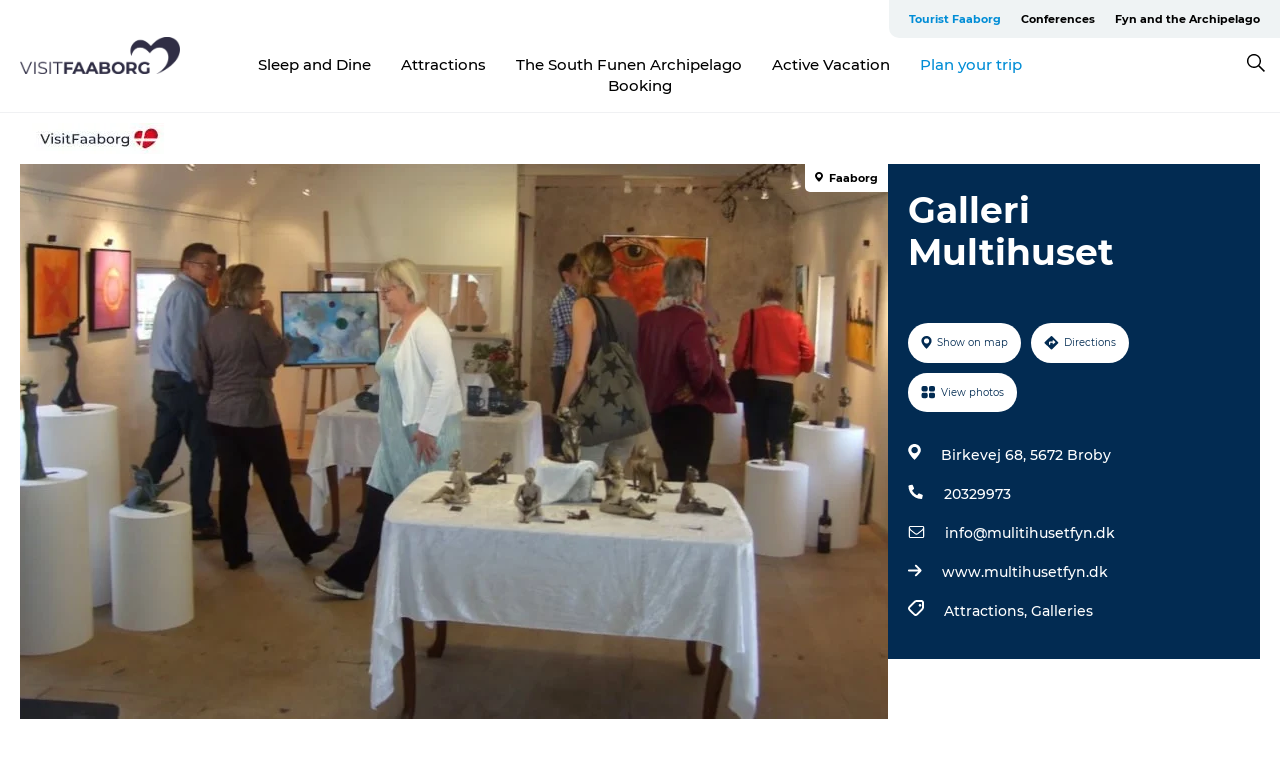

--- FILE ---
content_type: text/html; charset=utf-8
request_url: https://www.visitfaaborg.com/faaborg/tourist-planner/galleri-multihuset-gdk613794
body_size: 24139
content:
<!DOCTYPE html><html lang="en" class=""><head><meta charSet="UTF-8"/><meta http-equiv="X-UA-Compatible" content="IE=edge"/><meta name="viewport" content="width=device-width, initial-scale=1.0, maximum-scale=1.0"/><title>Galleri Multihuset</title><meta name="title" content="Galleri Multihuset"/><meta name="keywords" content="https://files.guidedanmark.org/files/423/423_310029.jpg"/><link rel="canonical" href="https://www.visitfaaborg.com/faaborg/tourist-planner/galleri-multihuset-gdk613794"/><link rel="image_src" href="https://files.guidedanmark.org/files/423/423_310029.jpg"/><meta property="og:site_name" content="VisitFaaborg"/><meta property="og:url" content="https://www.visitfaaborg.com/faaborg/tourist-planner/galleri-multihuset-gdk613794"/><meta property="og:image" content="https://files.guidedanmark.org/files/423/423_310029.jpg"/><meta property="og:image:url" content="https://files.guidedanmark.org/files/423/423_310029.jpg"/><meta name="twitter:card" content="summary_large_image"/><meta name="twitter:title" content="Galleri Multihuset"/><meta name="twitter:url" content="https://www.visitfaaborg.com/faaborg/tourist-planner/galleri-multihuset-gdk613794"/><meta name="twitter:image" content="https://files.guidedanmark.org/files/423/423_310029.jpg"/><script type="application/ld+json">{"@context":"https://schema.org","@graph":[{"@type":"Product","name":"Galleri Multihuset","address":{"@type":"PostalAddress","streetAddress":"Birkevej 68","postalCode":"5672"},"geo":{"@type":"GeoCoordinates","latitude":"55.200652","longitude":"10.250391"},"image":{"@type":"ImageObject","url":"https://files.guidedanmark.org/files/423/423_310029.jpg"}}]}</script><meta name="google-site-verification" content="pO2IbIsJ13kusmfXEJYB5w2THUci3f6YcWOqePbA6ds"/><meta name="google-site-verification" content="pO2IbIsJ13kusmfXEJYB5w2THUci3f6YcWOqePbA6ds"/><script>dataLayer=[];</script><script class="google-tag-manager">
              (function(w,d,s,l,i){w[l]=w[l]||[];w[l].push({'gtm.start':
                new Date().getTime(),event:'gtm.js'});var f=d.getElementsByTagName(s)[0],
                j=d.createElement(s),dl=l!='dataLayer'?'&l='+l:'';j.async=true;j.src=
                'https://www.googletagmanager.com/gtm.js?id='+i+dl;f.parentNode.insertBefore(j,f);
              })(window,document,'script','dataLayer','GTM-W6LXB9D');
                </script><script class="google-tag-manager">
          (function(w,d,s,l,i){w[l]=w[l]||[];w[l].push({'gtm.start':
            new Date().getTime(),event:'gtm.js'});var f=d.getElementsByTagName(s)[0],
            j=d.createElement(s),dl=l!='dataLayer'?'&l='+l:'';j.async=true;j.src=
            'https://www.googletagmanager.com/gtm.js?id='+i+dl;f.parentNode.insertBefore(j,f);
          })(window,document,'script','dataLayer','GTM-PFBDMCW');
            </script><script id="CookieConsent" src="https://policy.app.cookieinformation.com/uc.js" data-culture="EN" type="text/javascript" defer="" async=""></script><link rel="icon" href="/sites/visitfaaborg.com/files/icons/favicon.ico" type="image/x-icon"/><meta name="next-head-count" content="24"/><link rel="preload" href="/_next/static/media/8858de35be6d63bd-s.p.ttf" as="font" type="font/ttf" crossorigin="anonymous" data-next-font="size-adjust"/><link rel="preload" href="/_next/static/media/ade88f670a4a93e2-s.p.woff2" as="font" type="font/woff2" crossorigin="anonymous" data-next-font="size-adjust"/><link rel="preload" href="/_next/static/media/7f4e2cacbacd7c77-s.p.woff" as="font" type="font/woff" crossorigin="anonymous" data-next-font="size-adjust"/><link rel="preload" href="/_next/static/media/fe6ff1c8e748122a-s.p.woff2" as="font" type="font/woff2" crossorigin="anonymous" data-next-font="size-adjust"/><link rel="preload" href="/_next/static/media/9671873632b769ea-s.p.woff2" as="font" type="font/woff2" crossorigin="anonymous" data-next-font="size-adjust"/><link rel="preload" href="/_next/static/media/0020fb129ebc950b-s.p.woff2" as="font" type="font/woff2" crossorigin="anonymous" data-next-font="size-adjust"/><link rel="preload" href="/_next/static/css/f9783be563079af7.css" as="style"/><link rel="stylesheet" href="/_next/static/css/f9783be563079af7.css" data-n-g=""/><noscript data-n-css=""></noscript><script defer="" nomodule="" src="/_next/static/chunks/polyfills-78c92fac7aa8fdd8.js"></script><script defer="" src="/_next/static/chunks/24434.2d78b39796aef039.js"></script><script defer="" src="/_next/static/chunks/90180.2cd874d1f8a55392.js"></script><script defer="" src="/_next/static/chunks/89311.d4a83a9b96968818.js"></script><script defer="" src="/_next/static/chunks/52576.7c1155037314c9e5.js"></script><script defer="" src="/_next/static/chunks/69305.95e9ec2f7430440a.js"></script><script defer="" src="/_next/static/chunks/16487.c8405206fde0bf11.js"></script><script defer="" src="/_next/static/chunks/61263.cd3f37a049f1982f.js"></script><script defer="" src="/_next/static/chunks/75fc9c18-295119e68f43c671.js"></script><script defer="" src="/_next/static/chunks/22135.5b23275e4359771f.js"></script><script defer="" src="/_next/static/chunks/88035.a55b00c408bb73af.js"></script><script defer="" src="/_next/static/chunks/77654.f3f2dda92b6acb47.js"></script><script defer="" src="/_next/static/chunks/33996.2229128561d62e70.js"></script><script defer="" src="/_next/static/chunks/38606.c791e11a42e15f83.js"></script><script defer="" src="/_next/static/chunks/73999.f214e8f8ebe5101d.js"></script><script defer="" src="/_next/static/chunks/66518.8241159cdeb0e19e.js"></script><script defer="" src="/_next/static/chunks/42911.663eb074ad65fed6.js"></script><script defer="" src="/_next/static/chunks/7969.600288e47a18f32f.js"></script><script defer="" src="/_next/static/chunks/20349.72af27da3c31588d.js"></script><script defer="" src="/_next/static/chunks/6462.c12763e89d8a44ae.js"></script><script defer="" src="/_next/static/chunks/84041.d231d3637cdb2731.js"></script><script defer="" src="/_next/static/chunks/32299.3c4b62ae9e1c2bb9.js"></script><script src="/_next/static/chunks/webpack-63856f52277dde65.js" defer=""></script><script src="/_next/static/chunks/framework-f0918f007280e2a4.js" defer=""></script><script src="/_next/static/chunks/main-e4ec7a994fac8df8.js" defer=""></script><script src="/_next/static/chunks/pages/_app-dfcb281616405551.js" defer=""></script><script src="/_next/static/chunks/72776-dd4a5de0c04d1828.js" defer=""></script><script src="/_next/static/chunks/51294-05c6ba5fe17e3586.js" defer=""></script><script src="/_next/static/chunks/pages/drupal-f757f6edd3d96ab6.js" defer=""></script><script src="/_next/static/kcTTT74bUDEUWe3UTljfD/_buildManifest.js" defer=""></script><script src="/_next/static/kcTTT74bUDEUWe3UTljfD/_ssgManifest.js" defer=""></script><style data-styled="" data-styled-version="6.0.5">.btYlmK a{padding:6px;position:absolute;top:-40px;left:0px;color:#333;border-right:1px solid #bce7ff;border-bottom:1px solid #bce7ff;border-bottom-right-radius:8px;background:#008dd6;-webkit-transition:top 1s ease-out;transition:top 1s ease-out;z-index:100;}/*!sc*/
.btYlmK a:focus{position:absolute;left:0px;top:0px;-webkit-transition:top 0.1s ease-in;transition:top 0.1s ease-in;}/*!sc*/
@media (prefers-reduced-motion: reduce){.btYlmK a{transition-duration:0.001ms!important;}}/*!sc*/
@media print{.btYlmK{display:none;}}/*!sc*/
data-styled.g4[id="sc-521c778a-3"]{content:"btYlmK,"}/*!sc*/
.fnpHaN{background-color:#FFF;}/*!sc*/
data-styled.g12[id="sc-1c46d5dd-5"]{content:"fnpHaN,"}/*!sc*/
.cUdkKS{width:100%;height:65px;background-color:#008dd6;display:flex;justify-content:center;align-content:center;align-items:center;}/*!sc*/
data-styled.g13[id="sc-1c46d5dd-6"]{content:"cUdkKS,"}/*!sc*/
.kjVbdK{font-size:14px;font-weight:bold;line-height:18px;color:white;}/*!sc*/
data-styled.g14[id="sc-1c46d5dd-7"]{content:"kjVbdK,"}/*!sc*/
.iMgDDq{padding:0 7px;display:flex;justify-content:center;align-items:center;align-content:center;}/*!sc*/
.iMgDDq a{color:white;display:inline-block;padding:0 7px;}/*!sc*/
.iMgDDq svg path{fill:white;}/*!sc*/
.iMgDDq a[title="tiktok"]>svg{width:20px;height:20px;}/*!sc*/
.iMgDDq a[title="tiktok"]{padding-left:2px!important;}/*!sc*/
data-styled.g15[id="sc-1c46d5dd-8"]{content:"iMgDDq,"}/*!sc*/
.buaBos{border-top:2px solid rgb(231, 234, 236);padding:15px 0px;margin-top:40px;display:flex;align-items:center;align-content:center;font-size:14px;}/*!sc*/
@media (max-width: 47.9375em){.buaBos{font-size:12px;flex-direction:column;}}/*!sc*/
data-styled.g16[id="sc-1c46d5dd-9"]{content:"buaBos,"}/*!sc*/
.cDumiz{display:flex;align-content:center;align-items:center;}/*!sc*/
@media (max-width: 47.9375em){.cDumiz{margin:10px 0 20px;}}/*!sc*/
@media (min-width: 48em){.cDumiz{margin:0 20px;flex:1;}}/*!sc*/
.cDumiz a{cursor:pointer;margin:0 20px;color:#000;}/*!sc*/
.cDumiz a:hover{color:#008dd6;}/*!sc*/
data-styled.g18[id="sc-1c46d5dd-11"]{content:"cDumiz,"}/*!sc*/
.dTjGyd{padding:20px 0;}/*!sc*/
@media (max-width: 47.9375em){.dTjGyd{font-size:14px;}}/*!sc*/
data-styled.g19[id="sc-1c46d5dd-12"]{content:"dTjGyd,"}/*!sc*/
.ciIioz h2{font-size:14px;font-weight:700;margin-bottom:20px;}/*!sc*/
data-styled.g20[id="sc-1c46d5dd-13"]{content:"ciIioz,"}/*!sc*/
.DIMGC{list-style:none;padding:0;}/*!sc*/
.DIMGC li{margin:15px 0;}/*!sc*/
.DIMGC a{color:#000;}/*!sc*/
.DIMGC a:hover{color:#008dd6;}/*!sc*/
data-styled.g21[id="sc-1c46d5dd-14"]{content:"DIMGC,"}/*!sc*/
.kKnrtv{position:relative;border-bottom:1px solid rgb(240, 241, 243);background-color:#FFF;width:100vw;top:0;transition:all 0.3s;}/*!sc*/
.kKnrtv >div{display:flex;align-items:center;height:100%;}/*!sc*/
.kKnrtv.sticky{position:fixed;z-index:20;}/*!sc*/
@media print{.kKnrtv.sticky{display:none;}}/*!sc*/
@media (max-width: 47.9375em){.kKnrtv{height:44px;}}/*!sc*/
data-styled.g37[id="sc-1c46d5dd-30"]{content:"kKnrtv,"}/*!sc*/
.jOAfxs{width:200px;padding:6px 20px;position:sticky;top:0;}/*!sc*/
.jOAfxs img{max-width:100%;max-height:50px;}/*!sc*/
data-styled.g38[id="sc-1c46d5dd-31"]{content:"jOAfxs,"}/*!sc*/
.lddnDj{flex:1;display:flex;flex-direction:column;height:100%;}/*!sc*/
.lddnDj a{text-decoration:none;color:#000;}/*!sc*/
.lddnDj a:hover{color:#008dd6;}/*!sc*/
data-styled.g58[id="sc-1c46d5dd-51"]{content:"lddnDj,"}/*!sc*/
.dLvwGT{align-self:flex-end;border-bottom-left-radius:10px;background-color:#eff3f4;}/*!sc*/
.dLvwGT ul{padding:0 10px;margin:0;}/*!sc*/
.dLvwGT ul li{display:inline-block;list-style:none;}/*!sc*/
.dLvwGT ul li.inactive >a{display:none;}/*!sc*/
.dLvwGT ul li.active >a{color:#008dd6;}/*!sc*/
.dLvwGT ul li a{display:block;font-size:11px;font-weight:bold;padding:12px 10px;}/*!sc*/
data-styled.g59[id="sc-1c46d5dd-52"]{content:"dLvwGT,"}/*!sc*/
.hvgAkH{align-self:center;flex:1;display:flex;width:100%;position:relative;top:0;background-color:#FFF;}/*!sc*/
.hvgAkH ul{padding:0;}/*!sc*/
.hvgAkH ul.secondary-menu{flex:1;text-align:center;}/*!sc*/
.hvgAkH ul.search-menu{min-width:200px;text-align:right;}/*!sc*/
.hvgAkH ul li{display:inline-block;vertical-align:middle;list-style:none;padding:0 15px;}/*!sc*/
.hvgAkH ul li a{font-size:15px;padding:0;}/*!sc*/
.hvgAkH ul li.active >a{color:#008dd6;}/*!sc*/
data-styled.g60[id="sc-1c46d5dd-53"]{content:"hvgAkH,"}/*!sc*/
.bPiEZp{cursor:pointer;}/*!sc*/
.bPiEZp span{display:none;}/*!sc*/
data-styled.g68[id="sc-1c46d5dd-61"]{content:"bPiEZp,"}/*!sc*/
.jWQKaT{display:flex;justify-content:space-between;align-content:center;align-items:center;}/*!sc*/
.jWQKaT >div{margin:10px 0;}/*!sc*/
data-styled.g69[id="sc-1c46d5dd-62"]{content:"jWQKaT,"}/*!sc*/
html{line-height:1.15;-webkit-text-size-adjust:100%;}/*!sc*/
body{margin:0;}/*!sc*/
main{display:block;}/*!sc*/
h1{font-size:2em;margin:0.67em 0;}/*!sc*/
hr{box-sizing:content-box;height:0;overflow:visible;}/*!sc*/
pre{font-family:monospace,monospace;font-size:1em;}/*!sc*/
a{background-color:transparent;}/*!sc*/
abbr[title]{border-bottom:none;text-decoration:underline;text-decoration:underline dotted;}/*!sc*/
b,strong{font-weight:bolder;}/*!sc*/
code,kbd,samp{font-family:monospace,monospace;font-size:1em;}/*!sc*/
small{font-size:80%;}/*!sc*/
sub,sup{font-size:75%;line-height:0;position:relative;vertical-align:baseline;}/*!sc*/
sub{bottom:-0.25em;}/*!sc*/
sup{top:-0.5em;}/*!sc*/
img{border-style:none;}/*!sc*/
button,input,optgroup,select,textarea{font-family:inherit;font-size:100%;line-height:1.15;margin:0;}/*!sc*/
button,input{overflow:visible;}/*!sc*/
button,select{text-transform:none;}/*!sc*/
button,[type="button"],[type="reset"],[type="submit"]{-webkit-appearance:button;}/*!sc*/
button::-moz-focus-inner,[type="button"]::-moz-focus-inner,[type="reset"]::-moz-focus-inner,[type="submit"]::-moz-focus-inner{border-style:none;padding:0;}/*!sc*/
button:-moz-focusring,[type="button"]:-moz-focusring,[type="reset"]:-moz-focusring,[type="submit"]:-moz-focusring{outline:1px dotted ButtonText;}/*!sc*/
fieldset{padding:0.35em 0.75em 0.625em;}/*!sc*/
legend{box-sizing:border-box;color:inherit;display:table;max-width:100%;padding:0;white-space:normal;}/*!sc*/
progress{vertical-align:baseline;}/*!sc*/
textarea{overflow:auto;}/*!sc*/
[type="checkbox"],[type="radio"]{box-sizing:border-box;padding:0;}/*!sc*/
[type="number"]::-webkit-inner-spin-button,[type="number"]::-webkit-outer-spin-button{height:auto;}/*!sc*/
[type="search"]{-webkit-appearance:textfield;outline-offset:-2px;}/*!sc*/
[type="search"]::-webkit-search-decoration{-webkit-appearance:none;}/*!sc*/
::-webkit-file-upload-button{-webkit-appearance:button;font:inherit;}/*!sc*/
details{display:block;}/*!sc*/
summary{display:list-item;}/*!sc*/
template{display:none;}/*!sc*/
[hidden]{display:none;}/*!sc*/
data-styled.g70[id="sc-global-ecVvVt1"]{content:"sc-global-ecVvVt1,"}/*!sc*/
*{box-sizing:border-box;}/*!sc*/
*:before,*:after{box-sizing:border-box;}/*!sc*/
body{font-family:'Montserrat',Verdana,Arial,sans-serif;color:#000;background-color:#FFF;line-height:1.3;font-weight:500;width:100%;max-width:100vw;overflow-x:hidden;}/*!sc*/
body.freeze-scroll{overflow:hidden;}/*!sc*/
@media (max-width: 47.9375em){body{margin-top:44px;}}/*!sc*/
p:last-child{margin-top:0;}/*!sc*/
img{display:block;max-width:100%;height:auto;}/*!sc*/
.text-container a{text-decoration:underline;}/*!sc*/
a{text-decoration:none;color:#008dd6;transition:all 0.3s;}/*!sc*/
a:hover{color:#008dd6;}/*!sc*/
a.link-icon:before{content:"";display:inline-block;width:18px;height:18px;background-size:100%;background-color:#008dd6;background-position:center;background-repeat:no-repeat;margin-right:4px;position:relative;}/*!sc*/
a.link-icon.link-internal:before{top:4px;background-image:url(/static/images/svg/internalLinkMask.svg);}/*!sc*/
a.link-icon.link-mailto:before,a.link-icon.link-external:before{background-image:url(/static/images/svg/linkoutMaskWhite.svg);}/*!sc*/
.paragraph{margin-top:40px;margin-bottom:40px;}/*!sc*/
.paragraph:first-child{margin-top:0;}/*!sc*/
.text-align-right{text-align:right;}/*!sc*/
.text-align-left{text-align:left;}/*!sc*/
.text-align-center{text-align:center;}/*!sc*/
.text-align-justify{text-align:justify;}/*!sc*/
.txt-size-regular{font-weight:400;}/*!sc*/
.txt-size-medium{font-weight:500;}/*!sc*/
.txt-size-bold{font-weight:600;}/*!sc*/
.txt-size-semi-bold{font-weight:700;}/*!sc*/
@keyframes menuOpen{from{height:0px;}to{height:calc(100vh - 100%);}}/*!sc*/
@keyframes highlight{from{background-color:rgba(0,0,0,0.1);}to{background-color:rgba(0,0,0,0);}}/*!sc*/
@media (max-width: 47.9375em){.paragraph.paragraph--columns-2 .paragraph.paragraph--highlight-image,.paragraph.paragraph--columns-3 .paragraph.paragraph--highlight-image{margin-left:-20px;margin-right:-20px;}}/*!sc*/
data-styled.g71[id="sc-global-kxOjPr1"]{content:"sc-global-kxOjPr1,"}/*!sc*/
.jBVDfF{position:fixed;font-size:1px;color:#fff;width:1px;height:1px;overflow:hidden;top:-1px;left:-1px;z-index:99999;}/*!sc*/
data-styled.g72[id="sc-6945e261-0"]{content:"jBVDfF,"}/*!sc*/
.camETg{display:inline-block;width:40px;height:40px;background-size:cover;background-position:center;border-radius:50%;margin-bottom:10px;}/*!sc*/
@media (min-width: 48em){.camETg{margin-bottom:0;margin-right:20px;}}/*!sc*/
.camETg.small{width:16px;height:16px;margin-right:10px;}/*!sc*/
data-styled.g281[id="sc-d279e38c-29"]{content:"camETg,"}/*!sc*/
.enWcTi{padding:14px 15px;cursor:pointer;border:1px solid rgb(225, 226, 227);background-color:rgb(234, 236, 238);display:flex;align-content:center;align-items:center;width:100%;}/*!sc*/
@media (min-width: 48em){.enWcTi{width:30%;}}/*!sc*/
.enWcTi .language-name{flex:1;}/*!sc*/
.enWcTi:after{height:11px;width:11px;border-top:1px solid rgb(193, 196, 199);border-right:1px solid rgb(193, 196, 199);transform:rotate(45deg);content:"";display:block;}/*!sc*/
data-styled.g283[id="sc-d279e38c-31"]{content:"enWcTi,"}/*!sc*/
.gEMIVp{position:relative;padding-left:20px;padding-right:20px;}/*!sc*/
.gEMIVp.xs-1{width:8.33333%;min-width:8.33333%;}/*!sc*/
.gEMIVp.xs-2{width:16.66667%;min-width:16.66667%;}/*!sc*/
.gEMIVp.xs-3{width:25.00000%;min-width:25.00000%;}/*!sc*/
.gEMIVp.xs-4{width:33.33333%;min-width:33.33333%;}/*!sc*/
.gEMIVp.xs-5{width:41.66667%;min-width:41.66667%;}/*!sc*/
.gEMIVp.xs-6{width:50.00000%;min-width:50.00000%;}/*!sc*/
.gEMIVp.xs-7{width:58.33333%;min-width:58.33333%;}/*!sc*/
.gEMIVp.xs-8{width:66.66667%;min-width:66.66667%;}/*!sc*/
.gEMIVp.xs-9{width:75.00000%;min-width:75.00000%;}/*!sc*/
.gEMIVp.xs-10{width:83.33333%;min-width:83.33333%;}/*!sc*/
.gEMIVp.xs-11{width:91.66667%;min-width:91.66667%;}/*!sc*/
.gEMIVp.xs-12{width:100.00000%;min-width:100.00000%;}/*!sc*/
@media (min-width: 23.5em){.gEMIVp.sm-1{width:8.33333%;min-width:8.33333%;}.gEMIVp.sm-2{width:16.66667%;min-width:16.66667%;}.gEMIVp.sm-3{width:25.00000%;min-width:25.00000%;}.gEMIVp.sm-4{width:33.33333%;min-width:33.33333%;}.gEMIVp.sm-5{width:41.66667%;min-width:41.66667%;}.gEMIVp.sm-6{width:50.00000%;min-width:50.00000%;}.gEMIVp.sm-7{width:58.33333%;min-width:58.33333%;}.gEMIVp.sm-8{width:66.66667%;min-width:66.66667%;}.gEMIVp.sm-9{width:75.00000%;min-width:75.00000%;}.gEMIVp.sm-10{width:83.33333%;min-width:83.33333%;}.gEMIVp.sm-11{width:91.66667%;min-width:91.66667%;}.gEMIVp.sm-12{width:100.00000%;min-width:100.00000%;}}/*!sc*/
@media (min-width: 48em){.gEMIVp.md-1{width:8.33333%;min-width:8.33333%;}.gEMIVp.md-2{width:16.66667%;min-width:16.66667%;}.gEMIVp.md-3{width:25.00000%;min-width:25.00000%;}.gEMIVp.md-4{width:33.33333%;min-width:33.33333%;}.gEMIVp.md-5{width:41.66667%;min-width:41.66667%;}.gEMIVp.md-6{width:50.00000%;min-width:50.00000%;}.gEMIVp.md-7{width:58.33333%;min-width:58.33333%;}.gEMIVp.md-8{width:66.66667%;min-width:66.66667%;}.gEMIVp.md-9{width:75.00000%;min-width:75.00000%;}.gEMIVp.md-10{width:83.33333%;min-width:83.33333%;}.gEMIVp.md-11{width:91.66667%;min-width:91.66667%;}.gEMIVp.md-12{width:100.00000%;min-width:100.00000%;}}/*!sc*/
@media (min-width: 64em){.gEMIVp.lg-1{width:8.33333%;min-width:8.33333%;}.gEMIVp.lg-2{width:16.66667%;min-width:16.66667%;}.gEMIVp.lg-3{width:25.00000%;min-width:25.00000%;}.gEMIVp.lg-4{width:33.33333%;min-width:33.33333%;}.gEMIVp.lg-5{width:41.66667%;min-width:41.66667%;}.gEMIVp.lg-6{width:50.00000%;min-width:50.00000%;}.gEMIVp.lg-7{width:58.33333%;min-width:58.33333%;}.gEMIVp.lg-8{width:66.66667%;min-width:66.66667%;}.gEMIVp.lg-9{width:75.00000%;min-width:75.00000%;}.gEMIVp.lg-10{width:83.33333%;min-width:83.33333%;}.gEMIVp.lg-11{width:91.66667%;min-width:91.66667%;}.gEMIVp.lg-12{width:100.00000%;min-width:100.00000%;}}/*!sc*/
@media (min-width: 82.5em){.gEMIVp.xl-1{width:8.33333%;min-width:8.33333%;}.gEMIVp.xl-2{width:16.66667%;min-width:16.66667%;}.gEMIVp.xl-3{width:25.00000%;min-width:25.00000%;}.gEMIVp.xl-4{width:33.33333%;min-width:33.33333%;}.gEMIVp.xl-5{width:41.66667%;min-width:41.66667%;}.gEMIVp.xl-6{width:50.00000%;min-width:50.00000%;}.gEMIVp.xl-7{width:58.33333%;min-width:58.33333%;}.gEMIVp.xl-8{width:66.66667%;min-width:66.66667%;}.gEMIVp.xl-9{width:75.00000%;min-width:75.00000%;}.gEMIVp.xl-10{width:83.33333%;min-width:83.33333%;}.gEMIVp.xl-11{width:91.66667%;min-width:91.66667%;}.gEMIVp.xl-12{width:100.00000%;min-width:100.00000%;}}/*!sc*/
data-styled.g328[id="sc-bb566763-28"]{content:"gEMIVp,"}/*!sc*/
.hPpxAZ{width:100%;max-width:100%;margin-right:auto;margin-left:auto;padding-left:1.25em;padding-right:1.25em;transition:all 0.3s;}/*!sc*/
@media (min-width: 23.5em){.hPpxAZ{width:100%;}}/*!sc*/
@media (min-width: 48em){.hPpxAZ{width:46.75em;}}/*!sc*/
@media (min-width: 64em){.hPpxAZ{width:61.5em;}}/*!sc*/
@media (min-width: 82.5em){.hPpxAZ{width:80em;}}/*!sc*/
data-styled.g329[id="sc-bb566763-29"]{content:"hPpxAZ,"}/*!sc*/
.kLBSZd{max-width:1450px;margin-right:auto;margin-left:auto;padding-left:1.25em;padding-right:1.25em;transition:all 0.3s;}/*!sc*/
.kLBSZd.no-padding{padding:0;}/*!sc*/
data-styled.g339[id="sc-bb566763-39"]{content:"kLBSZd,"}/*!sc*/
.cBBUa-D{display:flex;flex-direction:row;flex-wrap:wrap;margin-left:-20px;margin-right:-20px;min-width:100%;}/*!sc*/
data-styled.g374[id="sc-bb566763-74"]{content:"cBBUa-D,"}/*!sc*/
.bAZmJe{max-width:800px;margin-right:auto;margin-left:auto;padding-left:1.25em;padding-right:1.25em;}/*!sc*/
.bAZmJe.text-left{margin-left:0;padding-left:0;text-align:left;}/*!sc*/
.bAZmJe.text-right{margin-right:0;padding-right:0;text-align:right;}/*!sc*/
.bAZmJe.text-center{text-align:center;}/*!sc*/
.bAZmJe h1{font-weight:900;font-size:40px;letter-spacing:-0.5px;}/*!sc*/
@media (max-width: 47.9375em){.bAZmJe h1{font-size:26px;}}/*!sc*/
.bAZmJe h2{font-weight:700;font-size:25px;letter-spacing:-0.5px;}/*!sc*/
@media (max-width: 47.9375em){.bAZmJe h2{font-size:19px;}}/*!sc*/
.bAZmJe h3,.bAZmJe h4{font-weight:700;font-size:18px;letter-spacing:-0.5px;}/*!sc*/
@media (max-width: 47.9375em){.bAZmJe h3,.bAZmJe h4{font-size:16px;}}/*!sc*/
data-styled.g390[id="sc-bb566763-90"]{content:"bAZmJe,"}/*!sc*/
@media (max-width: 47.9375em){.bPGLSi{padding-left:0;padding-right:0;}}/*!sc*/
data-styled.g459[id="sc-f8176ca3-0"]{content:"bPGLSi,"}/*!sc*/
.igLRvm{padding-bottom:2.5em;}/*!sc*/
.igLRvm .padding-0{padding:0;}/*!sc*/
@media (max-width: 63.9375em){.igLRvm{margin-top:55px;}}/*!sc*/
data-styled.g460[id="sc-f8176ca3-1"]{content:"igLRvm,"}/*!sc*/
.iaWucu{width:70%;display:flex;}/*!sc*/
@media (max-width: 63.9375em){.iaWucu{width:65%;}}/*!sc*/
@media (max-width: 47.9375em){.iaWucu{width:100%;}}/*!sc*/
data-styled.g461[id="sc-f8176ca3-2"]{content:"iaWucu,"}/*!sc*/
@media (max-width: 47.9375em){.hiHBVT{width:100%;}}/*!sc*/
data-styled.g462[id="sc-f8176ca3-3"]{content:"hiHBVT,"}/*!sc*/
@media (max-width: 47.9375em){.dTQpbO{padding-left:0;padding-right:0;}}/*!sc*/
data-styled.g463[id="sc-f8176ca3-4"]{content:"dTQpbO,"}/*!sc*/
.kTabag{width:70%;height:555px;min-height:555px;position:relative;float:left;margin-bottom:40px;}/*!sc*/
@media (max-width: 63.9375em){.kTabag{width:65%;}}/*!sc*/
@media (max-width: 47.9375em){.kTabag{width:100%;height:210px;min-height:210px;margin-bottom:0;float:none;}}/*!sc*/
data-styled.g464[id="sc-f8176ca3-5"]{content:"kTabag,"}/*!sc*/
.eymwOi{height:100%;width:100%;position:relative;}/*!sc*/
.eymwOi img{width:100%;height:100%;object-fit:cover;}/*!sc*/
.eymwOi span{z-index:1;position:absolute;top:0;left:0;background:#a3eabf;color:#07203b;padding:11px 10px;border-radius:0 0 5px 0;font-size:10px;font-weight:bold;line-height:11px;}/*!sc*/
data-styled.g465[id="sc-f8176ca3-6"]{content:"eymwOi,"}/*!sc*/
.kKgnec{width:30%;background-color:#022b52;padding:25px 35px 20px 35px;color:#ffffff;float:right;position:relative;}/*!sc*/
@media (max-width: 82.4375em){.kKgnec{padding:25px 20px 20px 20px;}}/*!sc*/
@media (max-width: 63.9375em){.kKgnec{width:35%;}}/*!sc*/
@media (max-width: 47.9375em){.kKgnec{width:100%;float:none;position:inherit;text-align:center;padding:50px 20px 20px 20px;}}/*!sc*/
data-styled.g467[id="sc-f8176ca3-8"]{content:"kKgnec,"}/*!sc*/
.iVLTu{position:sticky;top:55px;padding:30px 35px 35px 35px;}/*!sc*/
@media (max-width: 82.4375em){.iVLTu{padding:30px 20px 35px 20px;}}/*!sc*/
@media (max-width: 63.9375em){.iVLTu{width:35%;}}/*!sc*/
@media (max-width: 47.9375em){.iVLTu{width:100%;position:inherit;padding:30px 20px 30px 20px;}}/*!sc*/
data-styled.g468[id="sc-f8176ca3-9"]{content:"iVLTu,"}/*!sc*/
.kGVlIW{font-size:36px;line-height:42px;margin:0;}/*!sc*/
@media (max-width: 47.9375em){.kGVlIW{font-size:26px;line-height:32px;}}/*!sc*/
data-styled.g472[id="sc-f8176ca3-13"]{content:"kGVlIW,"}/*!sc*/
.julIoh{display:flex;flex-wrap:wrap;justify-content:flex-start;margin:0 0 20px 0;}/*!sc*/
@media (max-width: 23.4375em){.julIoh{width:100%;justify-content:space-around;margin:0 -10px 20px -10px;width:auto;}}/*!sc*/
data-styled.g473[id="sc-f8176ca3-14"]{content:"julIoh,"}/*!sc*/
.fefxPf{padding:30px 0 0 0;}/*!sc*/
.fefxPf:empty{padding:0;}/*!sc*/
.fefxPf button{margin:0 0 20px 0!important;}/*!sc*/
.fefxPf a:last-child button{margin-bottom:0px!important;}/*!sc*/
data-styled.g474[id="sc-f8176ca3-15"]{content:"fefxPf,"}/*!sc*/
.gtssAg{cursor:pointer;display:flex;justify-content:center;align-items:center;border:none;color:#022b52;}/*!sc*/
.gtssAg:last-of-type{margin:0 0 10px 0;}/*!sc*/
data-styled.g475[id="sc-f8176ca3-16"]{content:"gtssAg,"}/*!sc*/
.hiXYwN{border-radius:35px;background:#ffffff;margin:0 10px 10px 0;padding:0;}/*!sc*/
.hiXYwN svg{margin:0 5px 0 0;}/*!sc*/
.hiXYwN svg path{fill:#022b52;}/*!sc*/
.hiXYwN .btn-round-content{padding:13px;margin:0;color:inherit;font-size:10px;line-height:11px;display:flex;justify-content:center;align-items:center;}/*!sc*/
@media (max-width: 23.4375em){.hiXYwN{margin:0 0 10px 0;}.hiXYwN .btn-round-content{padding:13px 10px;}}/*!sc*/
data-styled.g476[id="sc-f8176ca3-17"]{content:"hiXYwN,"}/*!sc*/
.kIlebw{z-index:9;position:relative;}/*!sc*/
.kIlebw.no-image{margin-top:0;}/*!sc*/
data-styled.g478[id="sc-f8176ca3-19"]{content:"kIlebw,"}/*!sc*/
.jiBwhG{font-size:18px;line-height:28px;margin-top:15px;margin-bottom:25px;word-break:break-word;}/*!sc*/
@media (max-width: 47.9375em){.jiBwhG{font-size:16px;line-height:26px;}}/*!sc*/
.jiBwhG a{word-break:break-word;}/*!sc*/
.jiBwhG h1,.jiBwhG h2,.jiBwhG h3,.jiBwhG h4{margin:23px 0 10px 0;}/*!sc*/
.jiBwhG h2{font-size:21px;line-height:25px;}/*!sc*/
.jiBwhG p{margin:0 0 18px 0;}/*!sc*/
@media (max-width: 47.9375em){.jiBwhG p{margin:0 0 16px 0;}}/*!sc*/
data-styled.g480[id="sc-f8176ca3-21"]{content:"jiBwhG,"}/*!sc*/
.fuXQAW{font-size:12px;line-height:13px;margin:5px 0 0 0;}/*!sc*/
.fuXQAW span{font-weight:bold;}/*!sc*/
@media (max-width: 47.9375em){.fuXQAW{color:#aabccd;text-align:center;background-color:#022b52;margin:0;padding:5px 0 0 0;}}/*!sc*/
data-styled.g481[id="sc-f8176ca3-22"]{content:"fuXQAW,"}/*!sc*/
</style></head><body><div id="__next"><main class="__className_9cab95"><div class="sc-6945e261-0 jBVDfF"> </div><div class="sc-521c778a-3 btYlmK"><a href="#maincontent">Skip to main content</a></div><div id="sticky-header-wrap" class="sc-1c46d5dd-30 kKnrtv"><div class="sc-bb566763-39 kLBSZd no-padding container"><div class="sc-1c46d5dd-31 jOAfxs"><a class="link-internal" title="Go to homepage" href="/"><img alt="VisitFaaborg" width="160" height="31" src="/sites/visitfaaborg.com/files/2025-09/VisitFaaborg_logo_2025_stor.png" fetchpriority="auto" loading="lazy"/></a></div><div class="sc-1c46d5dd-51 lddnDj"><div class="sc-1c46d5dd-52 dLvwGT"><ul class="menu primary-menu"><li class="active"><a class="link-internal" href="/node/1037">Tourist Faaborg</a></li><li class=""><a class="link-internal" href="/faaborg/sleep-and-dine/conference-facilities">Conferences</a></li><li class=""><a class="link-external" target="_blank" rel="noopener" href="https://www.visitfyn.dk">Fyn and the Archipelago</a></li></ul></div><div class="sc-1c46d5dd-53 hvgAkH"><ul class="menu secondary-menu"><li class=""><a class="link-internal" href="/faaborg/sleep-and-dine">Sleep and Dine</a></li><li class=""><a class="link-internal" href="/denmark/funen/faaborg/attractions">Attractions</a></li><li class=""><a class="link-internal" href="/faaborg/south-funen-archipelago/south-funen-archipelage">The South Funen Archipelago</a></li><li class=""><a class="link-internal" href="/denmark/funen/faaborg/active-vacation">Active Vacation</a></li><li class="active"><a class="link-internal" href="/explore">Plan your trip</a></li><li class=""><a class="link-internal" href="/booking">Booking</a></li></ul><ul class="menu search-menu"><li><a tabindex="0" class="sc-1c46d5dd-61 bPiEZp"><svg xmlns="http://www.w3.org/2000/svg" version="1.1" viewBox="0 0 18.508 18.508" width="18"><path d="M 12.264 2.111 C 10.856 0.704 9.164 0 7.188 0 C 5.21 0 3.518 0.704 2.11 2.111 C 0.704 3.52 0 5.211 0 7.187 c 0 1.977 0.704 3.67 2.111 5.077 c 1.408 1.407 3.1 2.111 5.076 2.111 c 1.708 0 3.22 -0.54 4.538 -1.617 l 5.705 5.75 l 1.078 -1.078 l -5.75 -5.705 c 1.078 -1.318 1.617 -2.83 1.617 -4.537 c 0 -1.977 -0.704 -3.67 -2.111 -5.077 Z m -9.12 1.034 C 4.254 2.007 5.6 1.437 7.188 1.437 c 1.588 0 2.943 0.562 4.066 1.685 c 1.123 1.123 1.684 2.478 1.684 4.066 c 0 1.587 -0.561 2.942 -1.684 4.065 c -1.123 1.123 -2.478 1.684 -4.066 1.684 c -1.587 0 -2.942 -0.561 -4.065 -1.684 C 2 10.13 1.437 8.775 1.437 7.187 c 0 -1.587 0.57 -2.934 1.708 -4.042 Z" fill-rule="evenodd" stroke="none" stroke-width="1"></path></svg><span>Search</span></a></li></ul></div></div></div></div><div class="sc-bb566763-39 kLBSZd container"><div class="sc-1c46d5dd-62 jWQKaT"><div><a class="link-internal" title="" target="" rel="" href="/drupal"><img alt="Logo VisitFaaborg" width="158" height="31" src="/sites/visitfaaborg.com/files/styles/section_logo/public/2019-12/nyt.logo_.til_.nye_.hjemmesider.jpg?itok=WXN8lT7I" fetchpriority="auto" loading="lazy" title=""/></a></div></div></div><div id="maincontent"><div class="sc-f8176ca3-1 igLRvm" lang="en"><div class="sc-bb566763-39 kLBSZd sc-f8176ca3-0 bPGLSi container"><div class="sc-f8176ca3-5 kTabag"><div class="sc-f8176ca3-6 eymwOi"><img src="https://gdkfiles.visitdenmark.com/files/423/423_310029.jpg?width=987" fetchpriority="auto" loading="lazy" layout="fill"/></div><div class="sc-f8176ca3-22 fuXQAW">© <!-- -->  <span>Photo<!-- -->:</span> </div></div><div class="sc-f8176ca3-8 kKgnec"><h1 class="sc-f8176ca3-13 kGVlIW">Galleri Multihuset</h1></div><div top="55" class="sc-f8176ca3-8 sc-f8176ca3-9 kKgnec iVLTu"><div class="sc-f8176ca3-14 julIoh"><button class="sc-f8176ca3-16 sc-f8176ca3-17 gtssAg hiXYwN"><div class="btn-round-content"><svg width="15" height="14" viewBox="0 0 15 15" version="1.1" xmlns="http://www.w3.org/2000/svg" xmlns:xlink="http://www.w3.org/1999/xlink"><title>Shape</title><g id="Symbols" stroke="none" stroke-width="1" fill="none" fill-rule="evenodd"><g id="GDK/Mobile/Directions-(Mobile)" transform="translate(-14.000000, -13.000000)" fill="#022B52" fill-rule="nonzero"><path d="M28.5877043,19.569089 L22.0883815,13.264374 C21.7250022,12.9118753 21.1355268,12.9118753 20.7718572,13.264374 L14.2725345,19.569089 C13.9091552,19.9218692 13.9091552,20.4934126 14.2725345,20.8461929 L20.7718572,27.1509078 C21.1352365,27.5036881 21.724712,27.5036881 22.0883815,27.1509078 L28.5877043,20.8461929 C28.9510836,20.4934126 28.9510836,19.9218692 28.5877043,19.569089 Z M25.6032246,19.7142386 L23.2241565,21.9161263 C23.0795082,22.0501149 22.8447373,21.9472865 22.8447373,21.7495613 L22.8447373,20.2275308 L20.1325827,20.2275308 L20.1325827,22.0404836 C20.1325827,22.1656906 20.0314419,22.2671026 19.9065698,22.2671026 L19.0025182,22.2671026 C18.8776461,22.2671026 18.7765053,22.1656906 18.7765053,22.0404836 L18.7765053,19.7742927 C18.7765053,19.2737478 19.1813509,18.8678163 19.6805569,18.8678163 L22.8447373,18.8678163 L22.8447373,17.3457859 C22.8447373,17.148344 23.0792257,17.0452323 23.2241565,17.1792208 L25.6032246,19.3811086 C25.7001276,19.4709064 25.7001276,19.6244408 25.6032246,19.7142386 Z" id="Shape"></path></g></g></svg>Directions</div></button><button class="sc-f8176ca3-16 sc-f8176ca3-17 gtssAg hiXYwN"><div class="btn-round-content"><svg width="15" height="13" viewBox="0 0 15 14" version="1.1" xmlns="http://www.w3.org/2000/svg" xmlns:xlink="http://www.w3.org/1999/xlink"><title>Group 2</title><g id="Symbols" stroke="none" stroke-width="1" fill="none" fill-rule="evenodd"><g id="GDK/Mobile/Gallery-(Mobile)" transform="translate(-14.000000, -13.000000)" fill="#022B52"><g id="Group-2" transform="translate(14.000000, 13.000000)"><rect id="Rectangle" x="7.93025955" y="0" width="6.5912621" height="5.96670935" rx="2"></rect><rect id="Rectangle-Copy-8" x="7.93025955" y="7.17883056" width="6.5912621" height="5.96670935" rx="2"></rect><rect id="Rectangle-Copy-7" x="0" y="0" width="6.5912621" height="5.96670935" rx="2"></rect><rect id="Rectangle-Copy-9" x="0" y="7.17883056" width="6.5912621" height="5.96670935" rx="2"></rect></g></g></g></svg>View photos</div></button></div><div class="sc-f8176ca3-15 fefxPf"></div></div><div class="sc-f8176ca3-2 iaWucu"><div class="sc-bb566763-29 hPpxAZ sc-f8176ca3-3 hiHBVT container"><div class="sc-f8176ca3-19 kIlebw"><div class="sc-bb566763-90 bAZmJe sc-f8176ca3-4 dTQpbO text-container"><div class="sc-f8176ca3-21 jiBwhG"><div>Music and art.</div></div></div></div></div></div></div><span style="display:none"><img src="https://www.guidedanmark.org/Stats/Register?p=613794&amp;c=465" alt=""/></span></div></div><div class="sc-1c46d5dd-5 fnpHaN"><div class="sc-1c46d5dd-6 cUdkKS"><h2 class="sc-1c46d5dd-7 kjVbdK">Share your adventures in Faaborg with us:<!-- -->:</h2><div class="sc-1c46d5dd-8 iMgDDq"><a class="link-external" target="_blank" title="facebook" rel="noopener" href="https://www.facebook.com/visitfaaborg.dk/"><svg xmlns="http://www.w3.org/2000/svg" version="1.1" viewBox="0 0 8 18" width="8"><path d="M8 5.82H5.277V3.94c0-.716.425-.895.766-.895h1.872V0H5.277C2.383 0 1.702 2.328 1.702 3.761v2.06H0v3.134h1.702V18h3.575V8.955H7.66L8 5.821z"></path></svg></a><a class="link-external" target="_blank" title="instagram" rel="noopener" href="https://www.instagram.com/visitfaaborg/"><svg xmlns="http://www.w3.org/2000/svg" version="1.1" viewBox="0 0 20.955 20.955" width="20"><path fill-rule="evenodd" stroke="none" stroke-width="1" d="M19.013 14.768c-.068 1.038-.203 1.58-.339 1.964-.203.452-.384.858-.79 1.174-.384.384-.723.587-1.174.79-.384.136-.926.34-1.965.34-1.106.067-1.445.067-4.268.067-2.822 0-3.138 0-4.267-.068-1.039-.067-1.581-.203-1.965-.338-.451-.204-.858-.384-1.174-.79-.384-.385-.587-.723-.79-1.175-.136-.384-.34-.926-.34-1.964-.067-1.107-.067-1.445-.067-4.268 0-2.823 0-3.139.068-4.268.068-1.038.203-1.58.339-1.964.203-.452.384-.858.79-1.175.384-.383.723-.587 1.174-.79a5.484 5.484 0 0 1 1.965-.339c1.129-.067 1.467-.067 4.267-.067 2.823 0 3.14 0 4.268.067 1.039.068 1.58.204 1.965.339.451.203.858.384 1.174.79.384.384.587.723.79 1.175.136.384.339.926.339 1.964.068 1.107.068 1.445.068 4.268 0 2.823 0 3.138-.068 4.268m1.874-8.626c.068 1.129.068 1.513.068 4.335 0 2.823 0 3.23-.136 4.403 0 1.107-.203 1.897-.451 2.552-.249.655-.588 1.31-1.174 1.83-.588.518-1.175.902-1.83 1.173-.654.18-1.422.384-2.551.452-1.13.068-1.445.068-4.336.068-2.89 0-3.229 0-4.335-.136-1.107 0-1.897-.203-2.552-.451a4.953 4.953 0 0 1-1.829-1.174 4.408 4.408 0 0 1-1.242-1.83c-.248-.654-.384-1.422-.451-2.551C0 13.683 0 13.277 0 10.477c0-2.8 0-3.206.09-4.335 0-1.107.181-1.897.452-2.552.316-.655.655-1.242 1.242-1.896A4.999 4.999 0 0 1 3.613.519C4.268.271 5.058.135 6.165.068 7.27 0 7.677 0 10.477 0c2.823 0 3.23 0 4.404.135 1.106 0 1.896.204 2.551.452a4.946 4.946 0 0 1 1.83 1.174c.586.52.903 1.107 1.173 1.83.181.654.384 1.422.452 2.55zM10.5 14.014c-1.941 0-3.559-1.618-3.559-3.56 0-1.94 1.618-3.558 3.559-3.558s3.559 1.618 3.559 3.559c0 1.94-1.595 3.559-3.559 3.559zm0-9.06a5.513 5.513 0 0 0-5.5 5.5c0 3.028 2.473 5.5 5.5 5.5s5.5-2.472 5.5-5.5c0-3.027-2.473-5.5-5.5-5.5zm5.5-1c-.527 0-1 .473-1 1 0 .528.473 1 1 1s1-.417 1-1c0-.581-.473-1-1-1z"></path></svg></a><a class="link-external" target="_blank" title="youtube" rel="noopener" href="https://www.youtube.com/channel/UCZF49ZZNWQMCj7ZQWSKZAxQ"><svg xmlns="http://www.w3.org/2000/svg" width="20" viewBox="0 0 20 14" version="1.1"><path fill-rule="nonzero" stroke="none" stroke-width="1" d="M19.869 3.107c0-1.638-1.294-2.968-2.89-2.968C14.702.039 12.375-.004 10 0 7.625-.002 5.298.04 3.021.14 1.428.139.133 1.469.133 3.107A51.3 51.3 0 0 0 0 7.001a51.357 51.357 0 0 0 .133 3.894c0 1.638 1.293 2.968 2.888 2.968 2.274.097 4.604.142 6.979.137 2.372.005 4.701-.04 6.977-.137 1.594 0 2.889-1.33 2.889-2.968.098-1.3.138-2.597.134-3.894a51.25 51.25 0 0 0-.131-3.894zM7.5 11.454v-8.91L13.751 7z"></path></svg></a></div></div><div class="sc-bb566763-29 hPpxAZ container"><div class="sc-1c46d5dd-12 dTjGyd"><div class="sc-bb566763-74 cBBUa-D"><div class="sc-bb566763-28 gEMIVp xs-6 md-3"><div class="sc-1c46d5dd-13 ciIioz"><h2>Useful Links</h2></div><ul class="sc-1c46d5dd-14 DIMGC"><li><a class="link-internal" title="Contact and Opening Hours" href="/faaborg/tourist-planner/faaborg-tourist-office-gdk613737">Contact and Opening Hours</a></li><li><a class="link-external" target="_blank" title="Press Photos" rel="noopener" href="https://www.skyfish.com/p/ohavet">Press Photos</a></li></ul></div><div class="sc-bb566763-28 gEMIVp xs-6 md-3"><div class="sc-1c46d5dd-13 ciIioz"><h2>Access</h2></div><ul class="sc-1c46d5dd-14 DIMGC"><li><a class="link-internal" title="Web Accessibility" href="/was">Web Accessibility</a></li><li><a class="link-internal" title="Long-term Parking" href="/faaborg/tourist-planner/long-term-parking">Long-term Parking</a></li><li><a class="link-internal" title="FAQ" href="/faq">FAQ</a></li><li><a class="link-internal" title="Disclaimer" href="/faaborg/miscellaneous/disclaimer">Disclaimer</a></li></ul></div></div></div><div class="sc-1c46d5dd-9 buaBos"><div class="sc-1c46d5dd-10 JATgE">VisitFaaborg<!-- --> ©<!-- --> <!-- -->2026</div><div class="sc-1c46d5dd-11 cDumiz"><a class="link-internal" title="Data Protection Notice" href="/dataprotection">Data Protection Notice</a></div><div tabindex="0" role="button" class="sc-d279e38c-31 enWcTi"><span style="background-image:url(/static/images/flags/en.svg)" class="sc-d279e38c-29 camETg small"></span><span class="language-name">English</span></div></div></div></div><div id="modal-root"></div></main></div><script id="__NEXT_DATA__" type="application/json">{"props":{"pageProps":{},"initialReduxState":{"content":{"entity":{"id":"92b5fba8-c75c-4914-922c-ab93e6931e8b","type":"product--product","entity_type":"product","root":null,"template_suggestions":["entity","product","product--product"],"bundle":"product","attributes":{"drupal_internal__id":40160,"langcode":"en","pid":613794,"period_id":0,"next_period":false,"title":"Galleri Multihuset","canonical_url":null,"updated":"2022-06-22T11:03:00+00:00","html_meta_tag_description":null,"html_meta_tag_title":null,"html_meta_tags":null,"field_first_image_copyright":"Galleri Multihuset","field_first_image_photographer":"Faaborg Turistbureau","field_first_image_alt":"Galleri Multihuset","field_first_image_description":null,"period_data":null,"address":"Birkevej 68 ","post_code":"5672","city":"Broby","region":null,"latitude":"55.200652","longitude":"10.250391","phone":null,"fax":null,"email":"info@mulitihusetfyn.dk","is_marked_recurring":false,"default_langcode":false,"fallback_language":null,"metatag":null,"meta_info":{"path":"/faaborg/tourist-planner/galleri-multihuset-gdk613794","meta":[{"tag":"meta","attributes":{"name":"title","content":"Galleri Multihuset"}},{"tag":"meta","attributes":{"name":"keywords","content":"https://files.guidedanmark.org/files/423/423_310029.jpg"}},{"tag":"link","attributes":{"rel":"canonical","href":"https://www.visitfaaborg.com/faaborg/tourist-planner/galleri-multihuset-gdk613794"}},{"tag":"link","attributes":{"rel":"image_src","href":"https://files.guidedanmark.org/files/423/423_310029.jpg"}},{"tag":"meta","attributes":{"property":"og:site_name","content":"VisitFaaborg"}},{"tag":"meta","attributes":{"property":"og:url","content":"https://www.visitfaaborg.com/faaborg/tourist-planner/galleri-multihuset-gdk613794"}},{"tag":"meta","attributes":{"property":"og:image","content":"https://files.guidedanmark.org/files/423/423_310029.jpg"}},{"tag":"meta","attributes":{"property":"og:image:url","content":"https://files.guidedanmark.org/files/423/423_310029.jpg"}},{"tag":"meta","attributes":{"name":"twitter:card","content":"summary_large_image"}},{"tag":"meta","attributes":{"name":"twitter:title","content":"Galleri Multihuset"}},{"tag":"meta","attributes":{"name":"twitter:url","content":"https://www.visitfaaborg.com/faaborg/tourist-planner/galleri-multihuset-gdk613794"}},{"tag":"meta","attributes":{"name":"twitter:image","content":"https://files.guidedanmark.org/files/423/423_310029.jpg"}},{"tag":"meta","attributes":{"name":"@type","content":"Place","group":"schema_place","schema_metatag":true}},{"tag":"meta","attributes":{"name":"name","content":"Galleri Multihuset","group":"schema_place","schema_metatag":true}},{"tag":"meta","attributes":{"name":"address","content":{"@type":"PostalAddress","streetAddress":"Birkevej 68","postalCode":"5672"},"group":"schema_place","schema_metatag":true}},{"tag":"meta","attributes":{"name":"geo","content":{"@type":"GeoCoordinates","latitude":"55.200652","longitude":"10.250391"},"group":"schema_place","schema_metatag":true}},{"tag":"meta","attributes":{"name":"@type","content":"Product","group":"schema_product","schema_metatag":true}},{"tag":"meta","attributes":{"name":"name","content":"Galleri Multihuset","group":"schema_product","schema_metatag":true}},{"tag":"meta","attributes":{"name":"image","content":{"@type":"ImageObject","url":"https://files.guidedanmark.org/files/423/423_310029.jpg"},"group":"schema_product","schema_metatag":true}}]},"path":{"alias":"/faaborg/tourist-planner/galleri-multihuset-gdk613794","pid":101243,"langcode":"en"},"content_translation_source":"und","content_translation_outdated":false,"content_translation_status":true,"content_translation_created":"2019-04-23T16:00:28+00:00","content_translation_changed":"2025-06-11T08:05:01+00:00","field_organisation":null,"field_organizer":null,"field_place":[68],"cc_discount":false,"cc_extra":false,"cc_gratis":false,"field_canonical_url":"https://www.visitfaaborg.com/faaborg/tourist-planner/galleri-multihuset-gdk613794","field_capacity":0,"field_category":3,"field_category_facet":["Attractions","Attractions//Galleries","Attractions//Galleries//Attractions","Attractions//Galleries//Attractions//Visual art"],"field_channel_views":758,"field_facet":["125//1422"],"field_first_image":{"uri":"https://gdkfiles.visitdenmark.com/files/423/423_310029.jpg","title":null,"options":[]},"field_hoved":{"tag":"div","children":[{"tag":"fragment","html":"Music and art."}]},"field_instagram":null,"field_instagram_title":null,"field_intro":null,"field_is_deleted":false,"field_location":"55.200652,10.250391","field_meta_information":{"path":"/faaborg/tourist-planner/galleri-multihuset-gdk613794","meta":[{"tag":"meta","attributes":{"name":"title","content":"Galleri Multihuset"}},{"tag":"meta","attributes":{"name":"keywords","content":"https://files.guidedanmark.org/files/423/423_310029.jpg"}},{"tag":"link","attributes":{"rel":"canonical","href":"https://www.visitfaaborg.com/faaborg/tourist-planner/galleri-multihuset-gdk613794"}},{"tag":"link","attributes":{"rel":"image_src","href":"https://files.guidedanmark.org/files/423/423_310029.jpg"}},{"tag":"meta","attributes":{"property":"og:site_name","content":"VisitFaaborg"}},{"tag":"meta","attributes":{"property":"og:url","content":"https://www.visitfaaborg.com/faaborg/tourist-planner/galleri-multihuset-gdk613794"}},{"tag":"meta","attributes":{"property":"og:image","content":"https://files.guidedanmark.org/files/423/423_310029.jpg"}},{"tag":"meta","attributes":{"property":"og:image:url","content":"https://files.guidedanmark.org/files/423/423_310029.jpg"}},{"tag":"meta","attributes":{"name":"twitter:card","content":"summary_large_image"}},{"tag":"meta","attributes":{"name":"twitter:title","content":"Galleri Multihuset"}},{"tag":"meta","attributes":{"name":"twitter:url","content":"https://www.visitfaaborg.com/faaborg/tourist-planner/galleri-multihuset-gdk613794"}},{"tag":"meta","attributes":{"name":"twitter:image","content":"https://files.guidedanmark.org/files/423/423_310029.jpg"}},{"tag":"meta","attributes":{"name":"@type","content":"Place","group":"schema_place","schema_metatag":true}},{"tag":"meta","attributes":{"name":"name","content":"Galleri Multihuset","group":"schema_place","schema_metatag":true}},{"tag":"meta","attributes":{"name":"address","content":{"@type":"PostalAddress","streetAddress":"Birkevej 68","postalCode":"5672"},"group":"schema_place","schema_metatag":true}},{"tag":"meta","attributes":{"name":"geo","content":{"@type":"GeoCoordinates","latitude":"55.200652","longitude":"10.250391"},"group":"schema_place","schema_metatag":true}},{"tag":"meta","attributes":{"name":"@type","content":"Product","group":"schema_product","schema_metatag":true}},{"tag":"meta","attributes":{"name":"name","content":"Galleri Multihuset","group":"schema_product","schema_metatag":true}},{"tag":"meta","attributes":{"name":"image","content":{"@type":"ImageObject","url":"https://files.guidedanmark.org/files/423/423_310029.jpg"},"group":"schema_product","schema_metatag":true}}]},"field_period_date_range":null,"field_priority":2147483647,"field_rating":0,"field_regions":[3],"field_regions_places":[],"field_spes11":null,"field_subcategory":6,"field_sustainability_facet":[],"field_teaser":null,"field_type":"gdk_product","field_venue":null,"field_website":{"uri":"https://www.multihusetfyn.dk","title":"","options":[]}},"links":{"self":{"href":"https://api.www.visitfaaborg.com/api/product/product/92b5fba8-c75c-4914-922c-ab93e6931e8b"}},"relationships":{"content_translation_uid":{"data":null,"links":{"self":{"href":"https://api.www.visitfaaborg.com/api/product/product/92b5fba8-c75c-4914-922c-ab93e6931e8b/relationships/content_translation_uid"}}}}},"data":{"product--product":{"92b5fba8-c75c-4914-922c-ab93e6931e8b":{"id":"92b5fba8-c75c-4914-922c-ab93e6931e8b","type":"product--product","entity_type":"product","root":null,"template_suggestions":["entity","product","product--product"],"bundle":"product","attributes":{"drupal_internal__id":40160,"langcode":"en","pid":613794,"period_id":0,"next_period":false,"title":"Galleri Multihuset","canonical_url":null,"updated":"2022-06-22T11:03:00+00:00","html_meta_tag_description":null,"html_meta_tag_title":null,"html_meta_tags":null,"field_first_image_copyright":"Galleri Multihuset","field_first_image_photographer":"Faaborg Turistbureau","field_first_image_alt":"Galleri Multihuset","field_first_image_description":null,"period_data":null,"address":"Birkevej 68 ","post_code":"5672","city":"Broby","region":null,"latitude":"55.200652","longitude":"10.250391","phone":null,"fax":null,"email":"info@mulitihusetfyn.dk","is_marked_recurring":false,"default_langcode":false,"fallback_language":null,"metatag":null,"meta_info":{"path":"/faaborg/tourist-planner/galleri-multihuset-gdk613794","meta":[{"tag":"meta","attributes":{"name":"title","content":"Galleri Multihuset"}},{"tag":"meta","attributes":{"name":"keywords","content":"https://files.guidedanmark.org/files/423/423_310029.jpg"}},{"tag":"link","attributes":{"rel":"canonical","href":"https://www.visitfaaborg.com/faaborg/tourist-planner/galleri-multihuset-gdk613794"}},{"tag":"link","attributes":{"rel":"image_src","href":"https://files.guidedanmark.org/files/423/423_310029.jpg"}},{"tag":"meta","attributes":{"property":"og:site_name","content":"VisitFaaborg"}},{"tag":"meta","attributes":{"property":"og:url","content":"https://www.visitfaaborg.com/faaborg/tourist-planner/galleri-multihuset-gdk613794"}},{"tag":"meta","attributes":{"property":"og:image","content":"https://files.guidedanmark.org/files/423/423_310029.jpg"}},{"tag":"meta","attributes":{"property":"og:image:url","content":"https://files.guidedanmark.org/files/423/423_310029.jpg"}},{"tag":"meta","attributes":{"name":"twitter:card","content":"summary_large_image"}},{"tag":"meta","attributes":{"name":"twitter:title","content":"Galleri Multihuset"}},{"tag":"meta","attributes":{"name":"twitter:url","content":"https://www.visitfaaborg.com/faaborg/tourist-planner/galleri-multihuset-gdk613794"}},{"tag":"meta","attributes":{"name":"twitter:image","content":"https://files.guidedanmark.org/files/423/423_310029.jpg"}},{"tag":"meta","attributes":{"name":"@type","content":"Place","group":"schema_place","schema_metatag":true}},{"tag":"meta","attributes":{"name":"name","content":"Galleri Multihuset","group":"schema_place","schema_metatag":true}},{"tag":"meta","attributes":{"name":"address","content":{"@type":"PostalAddress","streetAddress":"Birkevej 68","postalCode":"5672"},"group":"schema_place","schema_metatag":true}},{"tag":"meta","attributes":{"name":"geo","content":{"@type":"GeoCoordinates","latitude":"55.200652","longitude":"10.250391"},"group":"schema_place","schema_metatag":true}},{"tag":"meta","attributes":{"name":"@type","content":"Product","group":"schema_product","schema_metatag":true}},{"tag":"meta","attributes":{"name":"name","content":"Galleri Multihuset","group":"schema_product","schema_metatag":true}},{"tag":"meta","attributes":{"name":"image","content":{"@type":"ImageObject","url":"https://files.guidedanmark.org/files/423/423_310029.jpg"},"group":"schema_product","schema_metatag":true}}]},"path":{"alias":"/faaborg/tourist-planner/galleri-multihuset-gdk613794","pid":101243,"langcode":"en"},"content_translation_source":"und","content_translation_outdated":false,"content_translation_status":true,"content_translation_created":"2019-04-23T16:00:28+00:00","content_translation_changed":"2025-06-11T08:05:01+00:00","field_organisation":null,"field_organizer":null,"field_place":[68],"cc_discount":false,"cc_extra":false,"cc_gratis":false,"field_canonical_url":"https://www.visitfaaborg.com/faaborg/tourist-planner/galleri-multihuset-gdk613794","field_capacity":0,"field_category":3,"field_category_facet":["Attractions","Attractions//Galleries","Attractions//Galleries//Attractions","Attractions//Galleries//Attractions//Visual art"],"field_channel_views":758,"field_facet":["125//1422"],"field_first_image":{"uri":"https://gdkfiles.visitdenmark.com/files/423/423_310029.jpg","title":null,"options":[]},"field_hoved":{"tag":"div","children":[{"tag":"fragment","html":"Music and art."}]},"field_instagram":null,"field_instagram_title":null,"field_intro":null,"field_is_deleted":false,"field_location":"55.200652,10.250391","field_meta_information":{"path":"/faaborg/tourist-planner/galleri-multihuset-gdk613794","meta":[{"tag":"meta","attributes":{"name":"title","content":"Galleri Multihuset"}},{"tag":"meta","attributes":{"name":"keywords","content":"https://files.guidedanmark.org/files/423/423_310029.jpg"}},{"tag":"link","attributes":{"rel":"canonical","href":"https://www.visitfaaborg.com/faaborg/tourist-planner/galleri-multihuset-gdk613794"}},{"tag":"link","attributes":{"rel":"image_src","href":"https://files.guidedanmark.org/files/423/423_310029.jpg"}},{"tag":"meta","attributes":{"property":"og:site_name","content":"VisitFaaborg"}},{"tag":"meta","attributes":{"property":"og:url","content":"https://www.visitfaaborg.com/faaborg/tourist-planner/galleri-multihuset-gdk613794"}},{"tag":"meta","attributes":{"property":"og:image","content":"https://files.guidedanmark.org/files/423/423_310029.jpg"}},{"tag":"meta","attributes":{"property":"og:image:url","content":"https://files.guidedanmark.org/files/423/423_310029.jpg"}},{"tag":"meta","attributes":{"name":"twitter:card","content":"summary_large_image"}},{"tag":"meta","attributes":{"name":"twitter:title","content":"Galleri Multihuset"}},{"tag":"meta","attributes":{"name":"twitter:url","content":"https://www.visitfaaborg.com/faaborg/tourist-planner/galleri-multihuset-gdk613794"}},{"tag":"meta","attributes":{"name":"twitter:image","content":"https://files.guidedanmark.org/files/423/423_310029.jpg"}},{"tag":"meta","attributes":{"name":"@type","content":"Place","group":"schema_place","schema_metatag":true}},{"tag":"meta","attributes":{"name":"name","content":"Galleri Multihuset","group":"schema_place","schema_metatag":true}},{"tag":"meta","attributes":{"name":"address","content":{"@type":"PostalAddress","streetAddress":"Birkevej 68","postalCode":"5672"},"group":"schema_place","schema_metatag":true}},{"tag":"meta","attributes":{"name":"geo","content":{"@type":"GeoCoordinates","latitude":"55.200652","longitude":"10.250391"},"group":"schema_place","schema_metatag":true}},{"tag":"meta","attributes":{"name":"@type","content":"Product","group":"schema_product","schema_metatag":true}},{"tag":"meta","attributes":{"name":"name","content":"Galleri Multihuset","group":"schema_product","schema_metatag":true}},{"tag":"meta","attributes":{"name":"image","content":{"@type":"ImageObject","url":"https://files.guidedanmark.org/files/423/423_310029.jpg"},"group":"schema_product","schema_metatag":true}}]},"field_period_date_range":null,"field_priority":2147483647,"field_rating":0,"field_regions":[3],"field_regions_places":[],"field_spes11":null,"field_subcategory":6,"field_sustainability_facet":[],"field_teaser":null,"field_type":"gdk_product","field_venue":null,"field_website":{"uri":"https://www.multihusetfyn.dk","title":"","options":[]}},"links":{"self":{"href":"https://api.www.visitfaaborg.com/api/product/product/92b5fba8-c75c-4914-922c-ab93e6931e8b"}},"relationships":{"content_translation_uid":{"data":null,"links":{"self":{"href":"https://api.www.visitfaaborg.com/api/product/product/92b5fba8-c75c-4914-922c-ab93e6931e8b/relationships/content_translation_uid"}}}}}}},"error":null},"location":{"path":"/faaborg/tourist-planner/galleri-multihuset-gdk613794","origin":"https://www.visitfaaborg.com","host":"www.visitfaaborg.com","query":{},"pathname":"/faaborg/tourist-planner/galleri-multihuset-gdk613794"},"config":{"combine":{"channel":"465","section":"2301","categories":{"global":null,"product":null},"endpoint":"https://api.guidedanmark.org"},"search":{"solr":{"scheme":"http","host":"10.200.131.144","port":8983,"path":"/","core":"visitfaaborg__57","timeout":5,"index_timeout":5,"optimize_timeout":10,"finalize_timeout":30,"solr_version":"","http_method":"AUTO","commit_within":1000},"sort":{"domain_search_mode":"priority_popularity"}},"colors":{"red":{"name":"Red","machine_name":"red","dark":"#c20000","light":"#c20000","basic_color":"","link_color":"","link_color_hover":"","background":"","actions":{"delete_schema":"Delete"}},"green":{"name":"Green","machine_name":"green","dark":"#00af4d","light":"#99e6b7","basic_color":"","link_color":"","link_color_hover":"","background":"#5bee3a","actions":{"delete_schema":"Delete"}},"blue":{"name":"Blue","machine_name":"blue","dark":"#008dd6","light":"#bce7ff","basic_color":"","link_color":"","link_color_hover":"","background":"","actions":{"delete_schema":"Delete"}},"yellow":{"name":"Yellow","machine_name":"yellow","dark":"#febb46","light":"#ffeec8","basic_color":"","link_color":"","link_color_hover":"","background":"#ffeec8","actions":{"delete_schema":"Delete"}},"grey":{"name":"Grey","machine_name":"grey","dark":"#585858","light":"#c0c0c0","basic_color":"","link_color":"","link_color_hover":"","background":"#c0c0c0","actions":{"delete_schema":"Delete"}},"test_schema":{"name":"Lilla","machine_name":"test_schema","dark":"#ff00ff","light":"#f7b9ea","basic_color":"","link_color":"","link_color_hover":"","background":"","actions":{"delete_schema":"Delete"}},"baggrund_sand":{"name":"Baggrundsfarve: sand","machine_name":"baggrund_sand","dark":"#cec0ae","light":"#cec0ae","basic_color":"#cec0ae","link_color":"#cec0ae","link_color_hover":"#cec0ae","background":"#cec0ae","actions":{"delete_schema":"Delete"}},"fynsk_forar_baggrund_lilla":{"name":"Content tiles: lys lilla baggrundsfarve","machine_name":"fynsk_forar_baggrund_lilla","dark":"#bf99ff","light":"#bf99ff","basic_color":"#000000","link_color":"#000000","link_color_hover":"#000000","background":"#bf99ff","actions":{"delete_schema":"Delete"}},"fynsk_forar_baggrund_lysebla":{"name":"Content tiles: lyseblå baggrund","machine_name":"fynsk_forar_baggrund_lysebla","dark":"","light":"","basic_color":"#fafafa","link_color":"#ffffff","link_color_hover":"#aaebfb","background":"#80e6ff","actions":{"delete_schema":"Delete"}},"fynsk_forar_baggrund_mork_lilla":{"name":"Content tiles: Mørkelilla baggrund","machine_name":"fynsk_forar_baggrund_mork_lilla","dark":"#42165c","light":"#42165c","basic_color":"#ffffff","link_color":"#ffffff","link_color_hover":"#ffffff","background":"#42165c","actions":{"delete_schema":"Delete"}},"content_tiles_raspgul_baggrundsfarve":{"name":"Content Tiles: Raspgul baggrundsfarve","machine_name":"content_tiles_raspgul_baggrundsfarve","dark":"","light":"","basic_color":"#fffdf6","link_color":"#fffdf6","link_color_hover":"#fff2cd","background":"#ffcd00","actions":{"delete_schema":"Delete"}},"content_tiles_sand_baggrundsfarve":{"name":"Content Tiles: Sand baggrundsfarve","machine_name":"content_tiles_sand_baggrundsfarve","dark":"","light":"","basic_color":"#ffffff","link_color":"#ffffff","link_color_hover":"#e8e3dc","background":"#cec0ae","actions":{"delete_schema":"Delete"}},"content_tiles_gra_baggrundsfarve":{"name":"Content tiles: grå baggrundsfarve","machine_name":"content_tiles_gra_baggrundsfarve","dark":"","light":"","basic_color":"#000000","link_color":"#000000","link_color_hover":"#000000","background":"#f7f9fb","actions":{"delete_schema":"Delete"}},"content_tiles_vinter_bla_baggrundsfarve":{"name":"Content tiles: Vinterblå baggrundsfarve","machine_name":"content_tiles_vinter_bla_baggrundsfarve","dark":"","light":"","basic_color":"#ffffff","link_color":"","link_color_hover":"#16233b","background":"#63b1bc","actions":{"delete_schema":"Delete"}},"baggrundsfarve_vinterbla":{"name":"Baggrundsfarve Vinterblå","machine_name":"baggrundsfarve_vinterbla","dark":"#63b1bc","light":"#63b1bc","basic_color":"#63b1bc","link_color":"#63b1bc","link_color_hover":"#16233b","background":"#63b1bc","actions":{"delete_schema":"Delete"}},"content_tiles_julerod":{"name":"Content Tiles: Julerød","machine_name":"content_tiles_julerod","dark":"","light":"","basic_color":"#ffffff","link_color":"#ffd1d1","link_color_hover":"#e70013","background":"#c20000","actions":{"delete_schema":"Delete"}}},"domain":{"404":{"title":"Desværre","message":"\u003cp\u003eFejlmeddelelsen HTTP\u0026nbsp;\u003cem\u003e404\u003c/em\u003e\u0026nbsp;angiver, at man har forsøgt at komme til en internetside, der ikke eksisterer, typisk fordi man har tastet forkert.\u003c/p\u003e\r\n"},"woco":{"mainCategory":null,"category":null},"favorites":null,"site_name":{"name":"VisitFaaborg"},"theme":{"color":"blue","font":null,"logo_path":"https://api.www.visitfaaborg.dk/sites/visitfaaborg.com/files/2025-09/VisitFaaborg_logo_2025_stor.png","favicon_path":"https://api.www.visitfaaborg.dk/sites/visitfaaborg.com/files/icons/favicon.ico"},"spot":{"image":{"title":"","link":"","text_position":"","color":{"color_schema":"red"},"styles":[]},"text":{"title":"","announcement_title":"","color":{"color_schema":"red"}}},"social_links":{"links":{"facebook":"https://www.facebook.com/visitfaaborg.dk/","instagram":"https://www.instagram.com/visitfaaborg/","twitter":"","youtube":"https://www.youtube.com/channel/UCZF49ZZNWQMCj7ZQWSKZAxQ","newsletter":"","tiktok":"","pinterest":"","linkedin":""},"label":"Share your adventures in Faaborg with us:"},"top_messages":{"global":{"value":"","format":"full_html"},"product":{"value":"","format":"full_html"},"global_background_color":{"color_schema":"yellow"},"product_background_color":{"color_schema":"yellow"},"disable_closing":0,"updated":1747125493},"home_page":null},"dictionary":{"choose_your_language":"Choose your language","visit_denmark":"VisitDenmark","footer_privacy_policy":"Data Protection Notice","on":"On","off":"Off","close_button":"Close","cancel":"Cancel","save":"Save","read_more":"Read more","read_less":"Read less","see_more":"See more","see_less":"See less","see_all":"See all","load_more":"Load more","show_more":"Show more","show_less":"Show less","email":"Email","phone":"Phone","print":"Print","share":"Share","tags":"Tags","location":"Location","buy_ticket":"Book","address":"Address","coordinates":"Coordinates","longitude":"Longitude","latitude":"Latitude","see_all_in_area":"See all in this area","information":"Opening hours","links":"Links","facilities_and_topics":"Facilities \u0026 topics","working_hours":"Opening hours","prices":"Prices","discounts":"Discounts","follow_on":"Follow on","related_products":"More ideas","do_you_have_questions":"Do you have any questions?","download":"Download","article":"Article","guide":"Guide","news":"News","list":"List","map":"Map","search":"Search","view_as_map":"View as map","view_as_list":"View as list","open_google_map":"Open in Google Maps","follow_vdk":"Follow","view_photos":"View photos","no_image_available":"No image available :(","press_release":"Press release","filter_by":"Filter by","clear_filter":"Clear filter","clear_filters":"Clear filters","show_filter":"Show filter","choose_an_office_by_department":"Choose an office by department or country","items_of_items":"{value1} of {value2} items","number_of_items":"{value} items","one_item":"1 item","no_products_in_category":"Sorry, we haven’t got any more result to show!","newsletter_headline":"Want to know more?","newsletter_sub_headline":"Would you like to receive our newsletter?","your_name":"Your name","first_name":"First name","last_name":"Last name","country":"Country","your_email":"Your email","submit":"Submit","explore":"Explore everything we’ve got!","explore_page_headline":"Planning your holiday","explore_page_sub_headline":"On this page you will find tourist attractions and activities, nature areas and culture, restaurants and cafés, hotels, camping and hostels, events, transport and much much more.","items_were_added_to_result":"{value} more items were loaded.","no_results_in_category":"No results in this category","newsletter_checkbox_1":"Family Holiday","newsletter_checkbox_2":"City Break","newsletter_checkbox_3":"Great Escapes","something_went_wrong":"Sorry, something went wrong! Would you mind trying again later?","newsletter_success_headline":"Thanks for joining our subscribers!","newsletter_success_sub_headline":"You’ll now get our monthly stories from Denmark direct to your inbox. It’s going to be great!","choose_an_category":"Choose category","explore_places_headline":"Around Denmark","page_not_found":"Page not found","view_on_google_maps":"View in Google Maps","where_want_to_go":"Where do you want to go?","search_for_place_in":"Search places in {value}","no_results_found":"Sorry, no results found :(","place":"Place","region":"Region","cookie_accept":"I accept all cookies","cookie_decline":"Decline","cookie_settings":"Cookie settings","cookie_policy":"Cookie Policy","cookie_popup_headline":"Cookie preference center","cookie_popup_required":"Necessary Cookies","cookie_popup_required_description":"These cookies are necessary for the website to function and cannot be switched off in our systems. They are usually only set in response to actions made by you which amount to a request for services, such as setting your privacy preferences, logging in or filling in forms. You can set your browser to block or alert you about these cookies, but some parts of the site may not work.","cookie_popup_tracking":"Performance Cookies","cookie_popup_tracking_description":"These cookies allow us to count visits and traffic sources, so we can measure and improve the performance of our site. They help us know which pages are the most and least popular and see how visitors move around the site. All information these cookies collect is aggregated and therefore anonymous. If you do not allow these cookies, we will not know when you have visited our site.","cookie_popup_social":"Social Sharing Cookies","cookie_popup_social_description":"We use some social sharing plugins, to allow you to share certain pages of our website on social media. These plugins place cookies so that you can correctly view how many times a page has been shared.","cookie_popup_others":"Common Cookies","cookie_popup_others_description":"These are any third party cookies from services used by this website.","cookie_popup_message_bar":"Our site uses cookies so that we can remember you and understand how you use our site. If you do not agree with our use of cookies, please change the current settings in the Cookie Consent Tool. You can also read more about cookies and similar technologies here. Otherwise, you agree to the use of the cookies as they are currently set.","product_rooms_features":"product_rooms_features","product_rooms_meeting_rooms":"Meeting rooms","webform_error_default":"Oops! Something went wrong. Please try again later.","webform_error_success":"Success! The webform has been submitted successfully.","photo_by":"Photo","product_not_found":"Let’s try loading that again… Can you do us a quick favour and press F5 (or refresh on your mobile)? \r\n\r\n If the page you’re looking for is still being silly, try instead to go to the front page by clicking on the logo.","card_type_gratis":"Free","card_type_discount":"Discount","card_type_extra":"card_type_extra","card_gratis":"with Copenhagen Card","card_discount":"with Copenhagen Card","card_extra":"card_extra","cookie_message_bar":"Our site uses cookies so that we can remember you and understand how you use our site. If you do not agree with our use of cookies, please change the current settings in the Cookie Consent Tool. You can also read more about cookies and similar technologies here. Otherwise, you agree to the use of the cookies as they are currently set.","mobile":"Mobile","sort_by":"Sort by","example_short":"Example","last_updated_by":"Last updated by","contact":"Contact","website":"Website","mon":"Monday","tue":"Tuesday","wed":"Wednesday ","thu":"Thursday","fri":"Friday","sat":"Saturday","sun":"Sunday","start_date":"Start date","end_date":"End date","date":"Date","conference_facilities":"Number of participants","gratis_wifi":"Free wifi","popular":"Popular","alphabetically":"Alphabetically","my_trip":"My Trip","my_trip_headline":"My trip","my_trip_sub_headline":"These are the places, sights and activities you’ve saved to your Copenhagen trip. Click ","page":"Page","faq":"FAQ","product":"Product","person":"Person","direct":"Direct","webform_success_default":"Success! The webform has been submitted successfully.","add_to_my_trip":"Add to my trip","remove_from_my_trip":"Remove from my trip","facilities":"Facilities","go_to_homepage":"Go to homepage","previous_slide":"Previous slide","next_slide":"Next slide","you_are_here":"You are here","search_page_title":"Search","click_to_remove_tag":"Click to remove tag","explore_page_title":"Explore","photo":"Photo","copyright":"©","burger_menu":"Menu","show_on_map":"Show on map","directions":"Directions","more_info":"Info","see_on_map":"See on map","free_with_aarhus_card":"Free with AarhusCARD","period":"Period","select":"Select","discard":"Discard","apply_filter":"Apply filter","see_more_dates":"See more dates","skip_to_main_content":"Skip to main content","author":"Author","discounts_accordion":"Discounts","type_accordion":"Type","access_accordion":"Access","classification_accordion":"Classification","activity_accordion":"Activity Finder","price_level":"Price level","label":"Label","member":"Member","capacity":"Capacity","sustainable_experience":"Green Experience","sustainability_experience":"Green Experience (Certifications)","kitchen":"Kitchen","langcode":"en"},"others":{"video_embed_twentythree":{"video_domains":"video.visitdenmark.com"}},"scripts":{"google_tracking_id":"GTM-W6LXB9D","external_scripts":[],"inline_scripts":"","google_tracking_type":"gtm","global_tracking":{"google_tracking_id":"GTM-PFBDMCW"},"recaptcha_key":"","cookie_information":1},"suggestion_service":{"url":null,"site_key":null},"customMetaTags":{"en":{"custom_tag_five":{"name":"google-site-verification","content":"pO2IbIsJ13kusmfXEJYB5w2THUci3f6YcWOqePbA6ds"}},"da":{"custom_tag_five":{"name":"google-site-verification","content":"CYSrOe5bUhrChy2BA73aqiN-jFSRWtpX6NQcwWH6CNc"}},"de":{"custom_tag_five":{"name":"google-site-verification","content":"cyFP_fCd39S2EyQgRJyDl7WVGbpwiGsBDpcoE0N0u_s"}}},"googleVerificationCode":"pO2IbIsJ13kusmfXEJYB5w2THUci3f6YcWOqePbA6ds"},"menu":{"main":[{"type":"menu_link_content--main","id":"1bfdc7f0-0edf-423a-ae94-f6eaed786bc0","links":{"self":{"href":"https://api.www.visitfaaborg.com/api/menu_link_content/main/1bfdc7f0-0edf-423a-ae94-f6eaed786bc0?resourceVersion=id%3A93"}},"attributes":{"drupal_internal__id":93,"drupal_internal__revision_id":93,"langcode":"en","revision_created":null,"enabled":true,"title":"Sleep and Dine","description":null,"menu_name":"main","link":{"uri":"/faaborg/sleep-and-dine","title":"","options":{"attributes":{"class":[""]}}},"external":false,"rediscover":false,"weight":-50,"expanded":false,"parent":"menu_link_content:16200c62-496d-4551-9f7a-9384c5c57762","changed":"2019-10-21T13:59:05+00:00","default_langcode":false,"revision_translation_affected":null,"fallback_language":null,"view_mode":null,"metatag":null,"content_translation_source":"da","content_translation_outdated":false,"content_translation_status":true,"content_translation_created":"2019-09-17T12:29:13+00:00","field_hide":null,"field_languages_whitelist":[]},"relationships":{"bundle":{"data":null,"links":{"self":{"href":"https://api.www.visitfaaborg.com/api/menu_link_content/main/1bfdc7f0-0edf-423a-ae94-f6eaed786bc0/relationships/bundle?resourceVersion=id%3A93"}}},"revision_user":{"data":null,"links":{"self":{"href":"https://api.www.visitfaaborg.com/api/menu_link_content/main/1bfdc7f0-0edf-423a-ae94-f6eaed786bc0/relationships/revision_user?resourceVersion=id%3A93"}}},"content_translation_uid":{"data":null,"links":{"self":{"href":"https://api.www.visitfaaborg.com/api/menu_link_content/main/1bfdc7f0-0edf-423a-ae94-f6eaed786bc0/relationships/content_translation_uid?resourceVersion=id%3A93"}}}}},{"type":"menu_link_content--main","id":"16200c62-496d-4551-9f7a-9384c5c57762","links":{"self":{"href":"https://api.www.visitfaaborg.com/api/menu_link_content/main/16200c62-496d-4551-9f7a-9384c5c57762?resourceVersion=id%3A87"}},"attributes":{"drupal_internal__id":87,"drupal_internal__revision_id":87,"langcode":"en","revision_created":null,"enabled":true,"title":"Tourist Faaborg","description":null,"menu_name":"main","link":{"uri":"/node/1037","title":"","options":{"attributes":{"class":[""]}}},"external":false,"rediscover":false,"weight":-49,"expanded":false,"parent":null,"changed":"2019-10-21T13:59:05+00:00","default_langcode":false,"revision_translation_affected":null,"fallback_language":null,"view_mode":null,"metatag":null,"content_translation_source":"da","content_translation_outdated":false,"content_translation_status":true,"content_translation_created":"2019-09-17T12:28:01+00:00","field_hide":null,"field_languages_whitelist":[]},"relationships":{"bundle":{"data":null,"links":{"self":{"href":"https://api.www.visitfaaborg.com/api/menu_link_content/main/16200c62-496d-4551-9f7a-9384c5c57762/relationships/bundle?resourceVersion=id%3A87"}}},"revision_user":{"data":null,"links":{"self":{"href":"https://api.www.visitfaaborg.com/api/menu_link_content/main/16200c62-496d-4551-9f7a-9384c5c57762/relationships/revision_user?resourceVersion=id%3A87"}}},"content_translation_uid":{"data":null,"links":{"self":{"href":"https://api.www.visitfaaborg.com/api/menu_link_content/main/16200c62-496d-4551-9f7a-9384c5c57762/relationships/content_translation_uid?resourceVersion=id%3A87"}}}}},{"type":"menu_link_content--main","id":"321075b7-810b-4953-90ff-f652d1995eec","links":{"self":{"href":"https://api.www.visitfaaborg.com/api/menu_link_content/main/321075b7-810b-4953-90ff-f652d1995eec?resourceVersion=id%3A94"}},"attributes":{"drupal_internal__id":94,"drupal_internal__revision_id":94,"langcode":"en","revision_created":null,"enabled":true,"title":"Attractions","description":null,"menu_name":"main","link":{"uri":"/denmark/funen/faaborg/attractions","title":"","options":{"attributes":{"class":[""]}}},"external":false,"rediscover":false,"weight":-49,"expanded":false,"parent":"menu_link_content:16200c62-496d-4551-9f7a-9384c5c57762","changed":"2019-10-21T13:59:05+00:00","default_langcode":false,"revision_translation_affected":null,"fallback_language":null,"view_mode":null,"metatag":null,"content_translation_source":"da","content_translation_outdated":false,"content_translation_status":true,"content_translation_created":"2019-09-17T12:30:29+00:00","field_hide":null,"field_languages_whitelist":[]},"relationships":{"bundle":{"data":null,"links":{"self":{"href":"https://api.www.visitfaaborg.com/api/menu_link_content/main/321075b7-810b-4953-90ff-f652d1995eec/relationships/bundle?resourceVersion=id%3A94"}}},"revision_user":{"data":null,"links":{"self":{"href":"https://api.www.visitfaaborg.com/api/menu_link_content/main/321075b7-810b-4953-90ff-f652d1995eec/relationships/revision_user?resourceVersion=id%3A94"}}},"content_translation_uid":{"data":null,"links":{"self":{"href":"https://api.www.visitfaaborg.com/api/menu_link_content/main/321075b7-810b-4953-90ff-f652d1995eec/relationships/content_translation_uid?resourceVersion=id%3A94"}}}}},{"type":"menu_link_content--main","id":"5854f14b-a68f-4aad-810e-6ee19395dca6","links":{"self":{"href":"https://api.www.visitfaaborg.com/api/menu_link_content/main/5854f14b-a68f-4aad-810e-6ee19395dca6?resourceVersion=id%3A106"}},"attributes":{"drupal_internal__id":106,"drupal_internal__revision_id":106,"langcode":"en","revision_created":null,"enabled":true,"title":"The South Funen Archipelago","description":null,"menu_name":"main","link":{"uri":"/faaborg/south-funen-archipelago/south-funen-archipelage","title":"","options":{"attributes":{"class":[""]}}},"external":false,"rediscover":false,"weight":-48,"expanded":false,"parent":"menu_link_content:16200c62-496d-4551-9f7a-9384c5c57762","changed":"2019-10-21T13:59:05+00:00","default_langcode":false,"revision_translation_affected":null,"fallback_language":null,"view_mode":null,"metatag":null,"content_translation_source":"da","content_translation_outdated":false,"content_translation_status":true,"content_translation_created":"2019-09-17T12:31:57+00:00","field_hide":null,"field_languages_whitelist":[]},"relationships":{"bundle":{"data":null,"links":{"self":{"href":"https://api.www.visitfaaborg.com/api/menu_link_content/main/5854f14b-a68f-4aad-810e-6ee19395dca6/relationships/bundle?resourceVersion=id%3A106"}}},"revision_user":{"data":null,"links":{"self":{"href":"https://api.www.visitfaaborg.com/api/menu_link_content/main/5854f14b-a68f-4aad-810e-6ee19395dca6/relationships/revision_user?resourceVersion=id%3A106"}}},"content_translation_uid":{"data":null,"links":{"self":{"href":"https://api.www.visitfaaborg.com/api/menu_link_content/main/5854f14b-a68f-4aad-810e-6ee19395dca6/relationships/content_translation_uid?resourceVersion=id%3A106"}}}}},{"type":"menu_link_content--main","id":"115e2941-7bea-40b2-808b-2522c39f0c10","links":{"self":{"href":"https://api.www.visitfaaborg.com/api/menu_link_content/main/115e2941-7bea-40b2-808b-2522c39f0c10?resourceVersion=id%3A117"}},"attributes":{"drupal_internal__id":117,"drupal_internal__revision_id":117,"langcode":"en","revision_created":null,"enabled":true,"title":"Conferences","description":null,"menu_name":"main","link":{"uri":"/faaborg/sleep-and-dine/conference-facilities","title":"","options":{"attributes":{"class":[""]}}},"external":false,"rediscover":false,"weight":-48,"expanded":false,"parent":null,"changed":"2019-10-21T13:59:05+00:00","default_langcode":false,"revision_translation_affected":null,"fallback_language":null,"view_mode":null,"metatag":null,"content_translation_source":"da","content_translation_outdated":false,"content_translation_status":true,"content_translation_created":"2019-10-08T10:56:15+00:00","field_hide":null,"field_languages_whitelist":[]},"relationships":{"bundle":{"data":null,"links":{"self":{"href":"https://api.www.visitfaaborg.com/api/menu_link_content/main/115e2941-7bea-40b2-808b-2522c39f0c10/relationships/bundle?resourceVersion=id%3A117"}}},"revision_user":{"data":null,"links":{"self":{"href":"https://api.www.visitfaaborg.com/api/menu_link_content/main/115e2941-7bea-40b2-808b-2522c39f0c10/relationships/revision_user?resourceVersion=id%3A117"}}},"content_translation_uid":{"data":null,"links":{"self":{"href":"https://api.www.visitfaaborg.com/api/menu_link_content/main/115e2941-7bea-40b2-808b-2522c39f0c10/relationships/content_translation_uid?resourceVersion=id%3A117"}}}}},{"type":"menu_link_content--main","id":"05fbd982-0212-4c96-8539-b656e7b4aabe","links":{"self":{"href":"https://api.www.visitfaaborg.com/api/menu_link_content/main/05fbd982-0212-4c96-8539-b656e7b4aabe?resourceVersion=id%3A105"}},"attributes":{"drupal_internal__id":105,"drupal_internal__revision_id":105,"langcode":"en","revision_created":null,"enabled":true,"title":"Active Vacation","description":null,"menu_name":"main","link":{"uri":"/denmark/funen/faaborg/active-vacation","title":"","options":{"attributes":{"class":[""]}}},"external":false,"rediscover":false,"weight":-47,"expanded":false,"parent":"menu_link_content:16200c62-496d-4551-9f7a-9384c5c57762","changed":"2019-10-21T13:59:05+00:00","default_langcode":false,"revision_translation_affected":null,"fallback_language":null,"view_mode":null,"metatag":null,"content_translation_source":"da","content_translation_outdated":false,"content_translation_status":true,"content_translation_created":"2019-09-17T12:34:19+00:00","field_hide":null,"field_languages_whitelist":[]},"relationships":{"bundle":{"data":null,"links":{"self":{"href":"https://api.www.visitfaaborg.com/api/menu_link_content/main/05fbd982-0212-4c96-8539-b656e7b4aabe/relationships/bundle?resourceVersion=id%3A105"}}},"revision_user":{"data":null,"links":{"self":{"href":"https://api.www.visitfaaborg.com/api/menu_link_content/main/05fbd982-0212-4c96-8539-b656e7b4aabe/relationships/revision_user?resourceVersion=id%3A105"}}},"content_translation_uid":{"data":null,"links":{"self":{"href":"https://api.www.visitfaaborg.com/api/menu_link_content/main/05fbd982-0212-4c96-8539-b656e7b4aabe/relationships/content_translation_uid?resourceVersion=id%3A105"}}}}},{"type":"menu_link_content--main","id":"fd5268c8-fb00-4011-9657-a32e5ea2b4f4","links":{"self":{"href":"https://api.www.visitfaaborg.com/api/menu_link_content/main/fd5268c8-fb00-4011-9657-a32e5ea2b4f4?resourceVersion=id%3A108"}},"attributes":{"drupal_internal__id":108,"drupal_internal__revision_id":108,"langcode":"en","revision_created":null,"enabled":true,"title":"Fyn and the Archipelago","description":null,"menu_name":"main","link":{"uri":"https://www.visitfyn.dk","title":"","options":{"attributes":{"class":[""]}}},"external":false,"rediscover":false,"weight":-47,"expanded":false,"parent":null,"changed":"2019-10-21T13:59:05+00:00","default_langcode":false,"revision_translation_affected":null,"fallback_language":null,"view_mode":null,"metatag":null,"content_translation_source":"da","content_translation_outdated":false,"content_translation_status":true,"content_translation_created":"2019-09-17T12:40:41+00:00","field_hide":null,"field_languages_whitelist":[]},"relationships":{"bundle":{"data":null,"links":{"self":{"href":"https://api.www.visitfaaborg.com/api/menu_link_content/main/fd5268c8-fb00-4011-9657-a32e5ea2b4f4/relationships/bundle?resourceVersion=id%3A108"}}},"revision_user":{"data":null,"links":{"self":{"href":"https://api.www.visitfaaborg.com/api/menu_link_content/main/fd5268c8-fb00-4011-9657-a32e5ea2b4f4/relationships/revision_user?resourceVersion=id%3A108"}}},"content_translation_uid":{"data":null,"links":{"self":{"href":"https://api.www.visitfaaborg.com/api/menu_link_content/main/fd5268c8-fb00-4011-9657-a32e5ea2b4f4/relationships/content_translation_uid?resourceVersion=id%3A108"}}}}},{"type":"menu_link_content--main","id":"257bb3d8-2481-4fde-8b42-c5c3ee93c872","links":{"self":{"href":"https://api.www.visitfaaborg.com/api/menu_link_content/main/257bb3d8-2481-4fde-8b42-c5c3ee93c872?resourceVersion=id%3A91"}},"attributes":{"drupal_internal__id":91,"drupal_internal__revision_id":91,"langcode":"en","revision_created":null,"enabled":true,"title":"Plan your trip","description":null,"menu_name":"main","link":{"uri":"/explore","title":"","options":{"attributes":{"class":[""]}}},"external":false,"rediscover":true,"weight":-46,"expanded":false,"parent":"menu_link_content:16200c62-496d-4551-9f7a-9384c5c57762","changed":"2019-10-21T13:59:05+00:00","default_langcode":false,"revision_translation_affected":null,"fallback_language":null,"view_mode":null,"metatag":null,"content_translation_source":"da","content_translation_outdated":false,"content_translation_status":true,"content_translation_created":"2019-09-17T12:35:45+00:00","field_hide":null,"field_languages_whitelist":[]},"relationships":{"bundle":{"data":null,"links":{"self":{"href":"https://api.www.visitfaaborg.com/api/menu_link_content/main/257bb3d8-2481-4fde-8b42-c5c3ee93c872/relationships/bundle?resourceVersion=id%3A91"}}},"revision_user":{"data":null,"links":{"self":{"href":"https://api.www.visitfaaborg.com/api/menu_link_content/main/257bb3d8-2481-4fde-8b42-c5c3ee93c872/relationships/revision_user?resourceVersion=id%3A91"}}},"content_translation_uid":{"data":null,"links":{"self":{"href":"https://api.www.visitfaaborg.com/api/menu_link_content/main/257bb3d8-2481-4fde-8b42-c5c3ee93c872/relationships/content_translation_uid?resourceVersion=id%3A91"}}}}},{"type":"menu_link_content--main","id":"5555e0b4-b4d7-426f-a8ab-0304f666008a","links":{"self":{"href":"https://api.www.visitfaaborg.com/api/menu_link_content/main/5555e0b4-b4d7-426f-a8ab-0304f666008a?resourceVersion=id%3A107"}},"attributes":{"drupal_internal__id":107,"drupal_internal__revision_id":107,"langcode":"en","revision_created":null,"enabled":true,"title":"Booking","description":null,"menu_name":"main","link":{"uri":"/booking","title":"","options":{"attributes":{"class":[""]}}},"external":false,"rediscover":false,"weight":-45,"expanded":false,"parent":"menu_link_content:16200c62-496d-4551-9f7a-9384c5c57762","changed":"2022-01-11T09:57:03+00:00","default_langcode":false,"revision_translation_affected":true,"fallback_language":null,"view_mode":"default","metatag":null,"content_translation_source":"da","content_translation_outdated":false,"content_translation_status":true,"content_translation_created":"2019-09-17T12:36:07+00:00","field_hide":null,"field_languages_whitelist":[]},"relationships":{"bundle":{"data":null,"links":{"self":{"href":"https://api.www.visitfaaborg.com/api/menu_link_content/main/5555e0b4-b4d7-426f-a8ab-0304f666008a/relationships/bundle?resourceVersion=id%3A107"}}},"revision_user":{"data":null,"links":{"self":{"href":"https://api.www.visitfaaborg.com/api/menu_link_content/main/5555e0b4-b4d7-426f-a8ab-0304f666008a/relationships/revision_user?resourceVersion=id%3A107"}}},"content_translation_uid":{"data":null,"links":{"self":{"href":"https://api.www.visitfaaborg.com/api/menu_link_content/main/5555e0b4-b4d7-426f-a8ab-0304f666008a/relationships/content_translation_uid?resourceVersion=id%3A107"}}}}}],"footer":[{"type":"menu_link_content--footer","id":"a415232d-a54c-4616-83de-28864376fed2","links":{"self":{"href":"https://api.www.visitfaaborg.com/api/menu_link_content/footer/a415232d-a54c-4616-83de-28864376fed2?resourceVersion=id%3A103"}},"attributes":{"drupal_internal__id":103,"drupal_internal__revision_id":103,"langcode":"en","revision_created":null,"enabled":true,"title":"Useful Links","description":null,"menu_name":"footer","link":{"uri":"/","title":"","options":{"attributes":{"class":[""]}}},"external":false,"rediscover":true,"weight":-50,"expanded":false,"parent":null,"changed":"2019-10-21T13:59:05+00:00","default_langcode":false,"revision_translation_affected":null,"fallback_language":null,"view_mode":null,"metatag":null,"content_translation_source":"da","content_translation_outdated":false,"content_translation_status":true,"content_translation_created":"2019-10-08T15:19:50+00:00","field_languages_whitelist":[]},"relationships":{"bundle":{"data":null,"links":{"self":{"href":"https://api.www.visitfaaborg.com/api/menu_link_content/footer/a415232d-a54c-4616-83de-28864376fed2/relationships/bundle?resourceVersion=id%3A103"}}},"revision_user":{"data":null,"links":{"self":{"href":"https://api.www.visitfaaborg.com/api/menu_link_content/footer/a415232d-a54c-4616-83de-28864376fed2/relationships/revision_user?resourceVersion=id%3A103"}}},"content_translation_uid":{"data":null,"links":{"self":{"href":"https://api.www.visitfaaborg.com/api/menu_link_content/footer/a415232d-a54c-4616-83de-28864376fed2/relationships/content_translation_uid?resourceVersion=id%3A103"}}}}},{"type":"menu_link_content--footer","id":"d61d5161-74ab-4263-96e6-89361bc2da79","links":{"self":{"href":"https://api.www.visitfaaborg.com/api/menu_link_content/footer/d61d5161-74ab-4263-96e6-89361bc2da79?resourceVersion=id%3A128"}},"attributes":{"drupal_internal__id":128,"drupal_internal__revision_id":128,"langcode":"da","revision_created":"2022-12-06T10:43:42+00:00","enabled":true,"title":"Geopark Det Sydfynske Øhav","description":null,"menu_name":"footer","link":{"uri":"https://www.geoparkoehavet.dk/","title":"","options":{"attributes":{"class":[""]}}},"external":false,"rediscover":false,"weight":-50,"expanded":false,"parent":"menu_link_content:61140df1-c6b0-40a2-8406-c218bdf079f0","changed":"2022-12-06T10:44:12+00:00","default_langcode":true,"revision_translation_affected":true,"fallback_language":null,"view_mode":"default","metatag":null,"content_translation_source":"und","content_translation_outdated":false,"content_translation_status":true,"content_translation_created":"2022-12-06T10:43:42+00:00","field_languages_whitelist":["da"]},"relationships":{"bundle":{"data":null,"links":{"self":{"href":"https://api.www.visitfaaborg.com/api/menu_link_content/footer/d61d5161-74ab-4263-96e6-89361bc2da79/relationships/bundle?resourceVersion=id%3A128"}}},"revision_user":{"data":null,"links":{"self":{"href":"https://api.www.visitfaaborg.com/api/menu_link_content/footer/d61d5161-74ab-4263-96e6-89361bc2da79/relationships/revision_user?resourceVersion=id%3A128"}}},"content_translation_uid":{"data":null,"links":{"self":{"href":"https://api.www.visitfaaborg.com/api/menu_link_content/footer/d61d5161-74ab-4263-96e6-89361bc2da79/relationships/content_translation_uid?resourceVersion=id%3A128"}}}}},{"type":"menu_link_content--footer","id":"111c1fd6-9615-450b-a36e-abb107d089ef","links":{"self":{"href":"https://api.www.visitfaaborg.com/api/menu_link_content/footer/111c1fd6-9615-450b-a36e-abb107d089ef?resourceVersion=id%3A112"}},"attributes":{"drupal_internal__id":112,"drupal_internal__revision_id":112,"langcode":"da","revision_created":null,"enabled":true,"title":"Flyt til Faaborg-Midtfyn","description":null,"menu_name":"footer","link":{"uri":"https://flyttil.fmk.dk/","title":"","options":{"attributes":{"target":"_blank","class":[""]}}},"external":false,"rediscover":false,"weight":-50,"expanded":false,"parent":"menu_link_content:8adbeab0-6965-444a-a71b-e42ba1d0fd5f","changed":"2023-01-25T11:19:55+00:00","default_langcode":true,"revision_translation_affected":true,"fallback_language":null,"view_mode":"default","metatag":null,"content_translation_source":"und","content_translation_outdated":false,"content_translation_status":true,"content_translation_created":"2019-10-04T10:13:26+00:00","field_languages_whitelist":["da"]},"relationships":{"bundle":{"data":null,"links":{"self":{"href":"https://api.www.visitfaaborg.com/api/menu_link_content/footer/111c1fd6-9615-450b-a36e-abb107d089ef/relationships/bundle?resourceVersion=id%3A112"}}},"revision_user":{"data":null,"links":{"self":{"href":"https://api.www.visitfaaborg.com/api/menu_link_content/footer/111c1fd6-9615-450b-a36e-abb107d089ef/relationships/revision_user?resourceVersion=id%3A112"}}},"content_translation_uid":{"data":null,"links":{"self":{"href":"https://api.www.visitfaaborg.com/api/menu_link_content/footer/111c1fd6-9615-450b-a36e-abb107d089ef/relationships/content_translation_uid?resourceVersion=id%3A112"}}}}},{"type":"menu_link_content--footer","id":"ba0afe4f-4023-444c-b621-26a682628125","links":{"self":{"href":"https://api.www.visitfaaborg.com/api/menu_link_content/footer/ba0afe4f-4023-444c-b621-26a682628125?resourceVersion=id%3A122"}},"attributes":{"drupal_internal__id":122,"drupal_internal__revision_id":122,"langcode":"de","revision_created":"2020-10-28T09:55:12+00:00","enabled":true,"title":"Webzugang","description":null,"menu_name":"footer","link":{"uri":"/was","title":"","options":{"attributes":{"class":[""]}}},"external":false,"rediscover":false,"weight":-50,"expanded":false,"parent":"menu_link_content:d24053d7-b9db-40f0-a6c6-0ddceef442d7","changed":"2020-10-28T11:35:58+00:00","default_langcode":true,"revision_translation_affected":true,"fallback_language":null,"view_mode":"default","metatag":null,"content_translation_source":"und","content_translation_outdated":false,"content_translation_status":true,"content_translation_created":"2020-10-28T09:55:12+00:00","field_languages_whitelist":["de"]},"relationships":{"bundle":{"data":null,"links":{"self":{"href":"https://api.www.visitfaaborg.com/api/menu_link_content/footer/ba0afe4f-4023-444c-b621-26a682628125/relationships/bundle?resourceVersion=id%3A122"}}},"revision_user":{"data":null,"links":{"self":{"href":"https://api.www.visitfaaborg.com/api/menu_link_content/footer/ba0afe4f-4023-444c-b621-26a682628125/relationships/revision_user?resourceVersion=id%3A122"}}},"content_translation_uid":{"data":null,"links":{"self":{"href":"https://api.www.visitfaaborg.com/api/menu_link_content/footer/ba0afe4f-4023-444c-b621-26a682628125/relationships/content_translation_uid?resourceVersion=id%3A122"}}}}},{"type":"menu_link_content--footer","id":"296b97da-2e30-4f73-8c58-499b6ac6fff5","links":{"self":{"href":"https://api.www.visitfaaborg.com/api/menu_link_content/footer/296b97da-2e30-4f73-8c58-499b6ac6fff5?resourceVersion=id%3A101"}},"attributes":{"drupal_internal__id":101,"drupal_internal__revision_id":101,"langcode":"en","revision_created":null,"enabled":true,"title":"Contact and Opening Hours","description":null,"menu_name":"footer","link":{"uri":"/faaborg/tourist-planner/faaborg-tourist-office-gdk613737","title":"","options":{"attributes":{"class":[""]}}},"external":false,"rediscover":true,"weight":-50,"expanded":false,"parent":"menu_link_content:a415232d-a54c-4616-83de-28864376fed2","changed":"2022-11-03T12:37:19+00:00","default_langcode":false,"revision_translation_affected":true,"fallback_language":null,"view_mode":"default","metatag":null,"content_translation_source":"da","content_translation_outdated":false,"content_translation_status":true,"content_translation_created":"2019-10-08T15:20:24+00:00","field_languages_whitelist":[]},"relationships":{"bundle":{"data":null,"links":{"self":{"href":"https://api.www.visitfaaborg.com/api/menu_link_content/footer/296b97da-2e30-4f73-8c58-499b6ac6fff5/relationships/bundle?resourceVersion=id%3A101"}}},"revision_user":{"data":null,"links":{"self":{"href":"https://api.www.visitfaaborg.com/api/menu_link_content/footer/296b97da-2e30-4f73-8c58-499b6ac6fff5/relationships/revision_user?resourceVersion=id%3A101"}}},"content_translation_uid":{"data":null,"links":{"self":{"href":"https://api.www.visitfaaborg.com/api/menu_link_content/footer/296b97da-2e30-4f73-8c58-499b6ac6fff5/relationships/content_translation_uid?resourceVersion=id%3A101"}}}}},{"type":"menu_link_content--footer","id":"55ea2f36-4bea-4083-b58f-e789bcbe37ca","links":{"self":{"href":"https://api.www.visitfaaborg.com/api/menu_link_content/footer/55ea2f36-4bea-4083-b58f-e789bcbe37ca?resourceVersion=id%3A120"}},"attributes":{"drupal_internal__id":120,"drupal_internal__revision_id":120,"langcode":"da","revision_created":"2020-10-28T09:49:53+00:00","enabled":true,"title":"Webtilgængelighed","description":null,"menu_name":"footer","link":{"uri":"/was","title":"","options":{"attributes":{"class":[""]}}},"external":false,"rediscover":false,"weight":-49,"expanded":false,"parent":"menu_link_content:d24053d7-b9db-40f0-a6c6-0ddceef442d7","changed":"2020-10-28T11:35:58+00:00","default_langcode":true,"revision_translation_affected":true,"fallback_language":null,"view_mode":"default","metatag":null,"content_translation_source":"und","content_translation_outdated":false,"content_translation_status":true,"content_translation_created":"2020-10-28T09:49:53+00:00","field_languages_whitelist":["da"]},"relationships":{"bundle":{"data":null,"links":{"self":{"href":"https://api.www.visitfaaborg.com/api/menu_link_content/footer/55ea2f36-4bea-4083-b58f-e789bcbe37ca/relationships/bundle?resourceVersion=id%3A120"}}},"revision_user":{"data":null,"links":{"self":{"href":"https://api.www.visitfaaborg.com/api/menu_link_content/footer/55ea2f36-4bea-4083-b58f-e789bcbe37ca/relationships/revision_user?resourceVersion=id%3A120"}}},"content_translation_uid":{"data":null,"links":{"self":{"href":"https://api.www.visitfaaborg.com/api/menu_link_content/footer/55ea2f36-4bea-4083-b58f-e789bcbe37ca/relationships/content_translation_uid?resourceVersion=id%3A120"}}}}},{"type":"menu_link_content--footer","id":"e3ca6d32-4c4f-41bf-b4b5-bea03ea332fd","links":{"self":{"href":"https://api.www.visitfaaborg.com/api/menu_link_content/footer/e3ca6d32-4c4f-41bf-b4b5-bea03ea332fd?resourceVersion=id%3A129"}},"attributes":{"drupal_internal__id":129,"drupal_internal__revision_id":129,"langcode":"da","revision_created":"2022-12-06T10:45:14+00:00","enabled":true,"title":"ohavsstien.dk","description":null,"menu_name":"footer","link":{"uri":"https://www.ohavsstien.dk/","title":"","options":{"attributes":{"class":[""]}}},"external":false,"rediscover":false,"weight":-49,"expanded":false,"parent":"menu_link_content:61140df1-c6b0-40a2-8406-c218bdf079f0","changed":"2022-12-06T10:56:59+00:00","default_langcode":true,"revision_translation_affected":true,"fallback_language":null,"view_mode":"default","metatag":null,"content_translation_source":"und","content_translation_outdated":false,"content_translation_status":true,"content_translation_created":"2022-12-06T10:45:14+00:00","field_languages_whitelist":["da"]},"relationships":{"bundle":{"data":null,"links":{"self":{"href":"https://api.www.visitfaaborg.com/api/menu_link_content/footer/e3ca6d32-4c4f-41bf-b4b5-bea03ea332fd/relationships/bundle?resourceVersion=id%3A129"}}},"revision_user":{"data":null,"links":{"self":{"href":"https://api.www.visitfaaborg.com/api/menu_link_content/footer/e3ca6d32-4c4f-41bf-b4b5-bea03ea332fd/relationships/revision_user?resourceVersion=id%3A129"}}},"content_translation_uid":{"data":null,"links":{"self":{"href":"https://api.www.visitfaaborg.com/api/menu_link_content/footer/e3ca6d32-4c4f-41bf-b4b5-bea03ea332fd/relationships/content_translation_uid?resourceVersion=id%3A129"}}}}},{"type":"menu_link_content--footer","id":"e5250cf9-db18-45de-beb0-f063bad52379","links":{"self":{"href":"https://api.www.visitfaaborg.com/api/menu_link_content/footer/e5250cf9-db18-45de-beb0-f063bad52379?resourceVersion=id%3A118"}},"attributes":{"drupal_internal__id":118,"drupal_internal__revision_id":118,"langcode":"en","revision_created":null,"enabled":true,"title":"Press Photos","description":null,"menu_name":"footer","link":{"uri":"https://www.skyfish.com/p/ohavet","title":"","options":{"attributes":{"target":"_blank","class":[""]}}},"external":false,"rediscover":false,"weight":-49,"expanded":false,"parent":"menu_link_content:a415232d-a54c-4616-83de-28864376fed2","changed":"2022-04-01T11:34:32+00:00","default_langcode":false,"revision_translation_affected":true,"fallback_language":null,"view_mode":"default","metatag":null,"content_translation_source":"da","content_translation_outdated":false,"content_translation_status":true,"content_translation_created":"2022-04-01T11:29:33+00:00","field_languages_whitelist":[]},"relationships":{"bundle":{"data":null,"links":{"self":{"href":"https://api.www.visitfaaborg.com/api/menu_link_content/footer/e5250cf9-db18-45de-beb0-f063bad52379/relationships/bundle?resourceVersion=id%3A118"}}},"revision_user":{"data":null,"links":{"self":{"href":"https://api.www.visitfaaborg.com/api/menu_link_content/footer/e5250cf9-db18-45de-beb0-f063bad52379/relationships/revision_user?resourceVersion=id%3A118"}}},"content_translation_uid":{"data":null,"links":{"self":{"href":"https://api.www.visitfaaborg.com/api/menu_link_content/footer/e5250cf9-db18-45de-beb0-f063bad52379/relationships/content_translation_uid?resourceVersion=id%3A118"}}}}},{"type":"menu_link_content--footer","id":"63fef091-cfff-476f-82a6-196e4456538a","links":{"self":{"href":"https://api.www.visitfaaborg.com/api/menu_link_content/footer/63fef091-cfff-476f-82a6-196e4456538a?resourceVersion=id%3A116"}},"attributes":{"drupal_internal__id":116,"drupal_internal__revision_id":116,"langcode":"en","revision_created":null,"enabled":true,"title":"For Kids","description":null,"menu_name":"footer","link":{"uri":"/faaborg/attractions/family-vacation/kids","title":"","options":{"attributes":{"class":[""]}}},"external":false,"rediscover":false,"weight":-49,"expanded":false,"parent":"menu_link_content:8adbeab0-6965-444a-a71b-e42ba1d0fd5f","changed":"2019-10-31T13:47:36+00:00","default_langcode":false,"revision_translation_affected":null,"fallback_language":null,"view_mode":"default","metatag":null,"content_translation_source":"da","content_translation_outdated":false,"content_translation_status":true,"content_translation_created":"2019-10-08T15:13:44+00:00","field_languages_whitelist":[]},"relationships":{"bundle":{"data":null,"links":{"self":{"href":"https://api.www.visitfaaborg.com/api/menu_link_content/footer/63fef091-cfff-476f-82a6-196e4456538a/relationships/bundle?resourceVersion=id%3A116"}}},"revision_user":{"data":null,"links":{"self":{"href":"https://api.www.visitfaaborg.com/api/menu_link_content/footer/63fef091-cfff-476f-82a6-196e4456538a/relationships/revision_user?resourceVersion=id%3A116"}}},"content_translation_uid":{"data":null,"links":{"self":{"href":"https://api.www.visitfaaborg.com/api/menu_link_content/footer/63fef091-cfff-476f-82a6-196e4456538a/relationships/content_translation_uid?resourceVersion=id%3A116"}}}}},{"type":"menu_link_content--footer","id":"8adbeab0-6965-444a-a71b-e42ba1d0fd5f","links":{"self":{"href":"https://api.www.visitfaaborg.com/api/menu_link_content/footer/8adbeab0-6965-444a-a71b-e42ba1d0fd5f?resourceVersion=id%3A104"}},"attributes":{"drupal_internal__id":104,"drupal_internal__revision_id":104,"langcode":"da","revision_created":null,"enabled":true,"title":"Faaborg-Midtfyn","description":null,"menu_name":"footer","link":{"uri":"/","title":"","options":{"attributes":{"class":[""]}}},"external":false,"rediscover":true,"weight":-49,"expanded":false,"parent":null,"changed":"2019-10-21T13:59:05+00:00","default_langcode":true,"revision_translation_affected":true,"fallback_language":null,"view_mode":null,"metatag":null,"content_translation_source":"und","content_translation_outdated":false,"content_translation_status":true,"content_translation_created":"2019-03-26T10:03:44+00:00","field_languages_whitelist":["da"]},"relationships":{"bundle":{"data":null,"links":{"self":{"href":"https://api.www.visitfaaborg.com/api/menu_link_content/footer/8adbeab0-6965-444a-a71b-e42ba1d0fd5f/relationships/bundle?resourceVersion=id%3A104"}}},"revision_user":{"data":null,"links":{"self":{"href":"https://api.www.visitfaaborg.com/api/menu_link_content/footer/8adbeab0-6965-444a-a71b-e42ba1d0fd5f/relationships/revision_user?resourceVersion=id%3A104"}}},"content_translation_uid":{"data":null,"links":{"self":{"href":"https://api.www.visitfaaborg.com/api/menu_link_content/footer/8adbeab0-6965-444a-a71b-e42ba1d0fd5f/relationships/content_translation_uid?resourceVersion=id%3A104"}}}}},{"type":"menu_link_content--footer","id":"5b457801-ed0c-4180-8ef0-6392c25d69ea","links":{"self":{"href":"https://api.www.visitfaaborg.com/api/menu_link_content/footer/5b457801-ed0c-4180-8ef0-6392c25d69ea?resourceVersion=id%3A119"}},"attributes":{"drupal_internal__id":119,"drupal_internal__revision_id":119,"langcode":"da","revision_created":"2020-06-12T10:54:31+00:00","enabled":true,"title":"Ferie som gangbesværet","description":null,"menu_name":"footer","link":{"uri":"/node/1129","title":"","options":{"attributes":{"class":[""]}}},"external":false,"rediscover":false,"weight":-48,"expanded":false,"parent":"menu_link_content:8adbeab0-6965-444a-a71b-e42ba1d0fd5f","changed":"2020-06-14T07:23:15+00:00","default_langcode":true,"revision_translation_affected":true,"fallback_language":null,"view_mode":"default","metatag":null,"content_translation_source":"und","content_translation_outdated":false,"content_translation_status":true,"content_translation_created":"2020-06-12T10:54:31+00:00","field_languages_whitelist":["da"]},"relationships":{"bundle":{"data":null,"links":{"self":{"href":"https://api.www.visitfaaborg.com/api/menu_link_content/footer/5b457801-ed0c-4180-8ef0-6392c25d69ea/relationships/bundle?resourceVersion=id%3A119"}}},"revision_user":{"data":null,"links":{"self":{"href":"https://api.www.visitfaaborg.com/api/menu_link_content/footer/5b457801-ed0c-4180-8ef0-6392c25d69ea/relationships/revision_user?resourceVersion=id%3A119"}}},"content_translation_uid":{"data":null,"links":{"self":{"href":"https://api.www.visitfaaborg.com/api/menu_link_content/footer/5b457801-ed0c-4180-8ef0-6392c25d69ea/relationships/content_translation_uid?resourceVersion=id%3A119"}}}}},{"type":"menu_link_content--footer","id":"fba9739f-7b1e-426a-964a-b09ab6f4292e","links":{"self":{"href":"https://api.www.visitfaaborg.com/api/menu_link_content/footer/fba9739f-7b1e-426a-964a-b09ab6f4292e?resourceVersion=id%3A121"}},"attributes":{"drupal_internal__id":121,"drupal_internal__revision_id":121,"langcode":"en","revision_created":"2020-10-28T09:50:43+00:00","enabled":true,"title":"Web Accessibility","description":null,"menu_name":"footer","link":{"uri":"/was","title":"","options":{"attributes":{"class":[""]}}},"external":false,"rediscover":false,"weight":-48,"expanded":false,"parent":"menu_link_content:d24053d7-b9db-40f0-a6c6-0ddceef442d7","changed":"2020-10-28T11:35:58+00:00","default_langcode":true,"revision_translation_affected":true,"fallback_language":null,"view_mode":"default","metatag":null,"content_translation_source":"und","content_translation_outdated":false,"content_translation_status":true,"content_translation_created":"2020-10-28T09:50:43+00:00","field_languages_whitelist":["en"]},"relationships":{"bundle":{"data":null,"links":{"self":{"href":"https://api.www.visitfaaborg.com/api/menu_link_content/footer/fba9739f-7b1e-426a-964a-b09ab6f4292e/relationships/bundle?resourceVersion=id%3A121"}}},"revision_user":{"data":null,"links":{"self":{"href":"https://api.www.visitfaaborg.com/api/menu_link_content/footer/fba9739f-7b1e-426a-964a-b09ab6f4292e/relationships/revision_user?resourceVersion=id%3A121"}}},"content_translation_uid":{"data":null,"links":{"self":{"href":"https://api.www.visitfaaborg.com/api/menu_link_content/footer/fba9739f-7b1e-426a-964a-b09ab6f4292e/relationships/content_translation_uid?resourceVersion=id%3A121"}}}}},{"type":"menu_link_content--footer","id":"be882f19-55eb-4e57-ba0e-4b1beed167eb","links":{"self":{"href":"https://api.www.visitfaaborg.com/api/menu_link_content/footer/be882f19-55eb-4e57-ba0e-4b1beed167eb?resourceVersion=id%3A125"}},"attributes":{"drupal_internal__id":125,"drupal_internal__revision_id":125,"langcode":"da","revision_created":"2022-11-03T08:24:17+00:00","enabled":true,"title":"Vores Faaborg \u0026 Egn","description":null,"menu_name":"footer","link":{"uri":"https://faaborg.dk/","title":"","options":{"attributes":{"class":[""]}}},"external":false,"rediscover":false,"weight":-48,"expanded":false,"parent":"menu_link_content:a415232d-a54c-4616-83de-28864376fed2","changed":"2022-11-03T08:24:51+00:00","default_langcode":true,"revision_translation_affected":true,"fallback_language":null,"view_mode":"default","metatag":null,"content_translation_source":"und","content_translation_outdated":false,"content_translation_status":true,"content_translation_created":"2022-11-03T08:24:17+00:00","field_languages_whitelist":["da"]},"relationships":{"bundle":{"data":null,"links":{"self":{"href":"https://api.www.visitfaaborg.com/api/menu_link_content/footer/be882f19-55eb-4e57-ba0e-4b1beed167eb/relationships/bundle?resourceVersion=id%3A125"}}},"revision_user":{"data":null,"links":{"self":{"href":"https://api.www.visitfaaborg.com/api/menu_link_content/footer/be882f19-55eb-4e57-ba0e-4b1beed167eb/relationships/revision_user?resourceVersion=id%3A125"}}},"content_translation_uid":{"data":null,"links":{"self":{"href":"https://api.www.visitfaaborg.com/api/menu_link_content/footer/be882f19-55eb-4e57-ba0e-4b1beed167eb/relationships/content_translation_uid?resourceVersion=id%3A125"}}}}},{"type":"menu_link_content--footer","id":"0087341e-f0a7-4536-8ce4-c7647060387e","links":{"self":{"href":"https://api.www.visitfaaborg.com/api/menu_link_content/footer/0087341e-f0a7-4536-8ce4-c7647060387e?resourceVersion=id%3A130"}},"attributes":{"drupal_internal__id":130,"drupal_internal__revision_id":130,"langcode":"da","revision_created":"2022-12-06T10:57:43+00:00","enabled":true,"title":"Magasin Det Sydfynske Øhav","description":null,"menu_name":"footer","link":{"uri":"https://e.issuu.com/embed.html?d=det_sydfynske_hav_2024\u0026hideIssuuLogo=true\u0026u=detsydfynskeohav","title":"","options":{"attributes":{"class":[""]}}},"external":false,"rediscover":false,"weight":-48,"expanded":false,"parent":"menu_link_content:61140df1-c6b0-40a2-8406-c218bdf079f0","changed":"2024-01-22T13:33:03+00:00","default_langcode":true,"revision_translation_affected":true,"fallback_language":null,"view_mode":"default","metatag":null,"content_translation_source":"und","content_translation_outdated":false,"content_translation_status":true,"content_translation_created":"2022-12-06T10:57:43+00:00","field_languages_whitelist":["da"]},"relationships":{"bundle":{"data":null,"links":{"self":{"href":"https://api.www.visitfaaborg.com/api/menu_link_content/footer/0087341e-f0a7-4536-8ce4-c7647060387e/relationships/bundle?resourceVersion=id%3A130"}}},"revision_user":{"data":null,"links":{"self":{"href":"https://api.www.visitfaaborg.com/api/menu_link_content/footer/0087341e-f0a7-4536-8ce4-c7647060387e/relationships/revision_user?resourceVersion=id%3A130"}}},"content_translation_uid":{"data":null,"links":{"self":{"href":"https://api.www.visitfaaborg.com/api/menu_link_content/footer/0087341e-f0a7-4536-8ce4-c7647060387e/relationships/content_translation_uid?resourceVersion=id%3A130"}}}}},{"type":"menu_link_content--footer","id":"ff95e0b1-2c6c-4926-ba9d-bbac070b1560","links":{"self":{"href":"https://api.www.visitfaaborg.com/api/menu_link_content/footer/ff95e0b1-2c6c-4926-ba9d-bbac070b1560?resourceVersion=id%3A115"}},"attributes":{"drupal_internal__id":115,"drupal_internal__revision_id":115,"langcode":"da","revision_created":null,"enabled":true,"title":"Praktisk info om øerne","description":null,"menu_name":"footer","link":{"uri":"/node/1116","title":"","options":{"attributes":{"class":[""]}}},"external":false,"rediscover":false,"weight":-47,"expanded":false,"parent":"menu_link_content:8adbeab0-6965-444a-a71b-e42ba1d0fd5f","changed":"2020-06-12T10:57:30+00:00","default_langcode":true,"revision_translation_affected":true,"fallback_language":null,"view_mode":null,"metatag":null,"content_translation_source":"und","content_translation_outdated":false,"content_translation_status":true,"content_translation_created":"2019-10-06T11:42:14+00:00","field_languages_whitelist":["da"]},"relationships":{"bundle":{"data":null,"links":{"self":{"href":"https://api.www.visitfaaborg.com/api/menu_link_content/footer/ff95e0b1-2c6c-4926-ba9d-bbac070b1560/relationships/bundle?resourceVersion=id%3A115"}}},"revision_user":{"data":null,"links":{"self":{"href":"https://api.www.visitfaaborg.com/api/menu_link_content/footer/ff95e0b1-2c6c-4926-ba9d-bbac070b1560/relationships/revision_user?resourceVersion=id%3A115"}}},"content_translation_uid":{"data":null,"links":{"self":{"href":"https://api.www.visitfaaborg.com/api/menu_link_content/footer/ff95e0b1-2c6c-4926-ba9d-bbac070b1560/relationships/content_translation_uid?resourceVersion=id%3A115"}}}}},{"type":"menu_link_content--footer","id":"d24053d7-b9db-40f0-a6c6-0ddceef442d7","links":{"self":{"href":"https://api.www.visitfaaborg.com/api/menu_link_content/footer/d24053d7-b9db-40f0-a6c6-0ddceef442d7?resourceVersion=id%3A123"}},"attributes":{"drupal_internal__id":123,"drupal_internal__revision_id":123,"langcode":"en","revision_created":"2020-10-28T11:28:14+00:00","enabled":true,"title":"Access","description":null,"menu_name":"footer","link":{"uri":"/","title":"","options":{"attributes":{"class":[""]}}},"external":false,"rediscover":true,"weight":-47,"expanded":false,"parent":null,"changed":"2022-12-06T10:43:44+00:00","default_langcode":false,"revision_translation_affected":true,"fallback_language":null,"view_mode":"default","metatag":null,"content_translation_source":"da","content_translation_outdated":false,"content_translation_status":true,"content_translation_created":"2020-10-28T11:33:39+00:00","field_languages_whitelist":[]},"relationships":{"bundle":{"data":null,"links":{"self":{"href":"https://api.www.visitfaaborg.com/api/menu_link_content/footer/d24053d7-b9db-40f0-a6c6-0ddceef442d7/relationships/bundle?resourceVersion=id%3A123"}}},"revision_user":{"data":null,"links":{"self":{"href":"https://api.www.visitfaaborg.com/api/menu_link_content/footer/d24053d7-b9db-40f0-a6c6-0ddceef442d7/relationships/revision_user?resourceVersion=id%3A123"}}},"content_translation_uid":{"data":null,"links":{"self":{"href":"https://api.www.visitfaaborg.com/api/menu_link_content/footer/d24053d7-b9db-40f0-a6c6-0ddceef442d7/relationships/content_translation_uid?resourceVersion=id%3A123"}}}}},{"type":"menu_link_content--footer","id":"c1dd5b99-fbe3-4e89-889e-51d9d369b341","links":{"self":{"href":"https://api.www.visitfaaborg.com/api/menu_link_content/footer/c1dd5b99-fbe3-4e89-889e-51d9d369b341?resourceVersion=id%3A124"}},"attributes":{"drupal_internal__id":124,"drupal_internal__revision_id":124,"langcode":"en","revision_created":"2022-07-19T09:55:55+00:00","enabled":true,"title":"Long-term Parking","description":null,"menu_name":"footer","link":{"uri":"/faaborg/tourist-planner/long-term-parking","title":"","options":{"attributes":{"class":[""]}}},"external":false,"rediscover":true,"weight":-47,"expanded":false,"parent":"menu_link_content:d24053d7-b9db-40f0-a6c6-0ddceef442d7","changed":"2022-07-19T10:43:20+00:00","default_langcode":false,"revision_translation_affected":true,"fallback_language":null,"view_mode":"default","metatag":null,"content_translation_source":"da","content_translation_outdated":false,"content_translation_status":true,"content_translation_created":"2022-07-19T10:31:56+00:00","field_languages_whitelist":[]},"relationships":{"bundle":{"data":null,"links":{"self":{"href":"https://api.www.visitfaaborg.com/api/menu_link_content/footer/c1dd5b99-fbe3-4e89-889e-51d9d369b341/relationships/bundle?resourceVersion=id%3A124"}}},"revision_user":{"data":null,"links":{"self":{"href":"https://api.www.visitfaaborg.com/api/menu_link_content/footer/c1dd5b99-fbe3-4e89-889e-51d9d369b341/relationships/revision_user?resourceVersion=id%3A124"}}},"content_translation_uid":{"data":null,"links":{"self":{"href":"https://api.www.visitfaaborg.com/api/menu_link_content/footer/c1dd5b99-fbe3-4e89-889e-51d9d369b341/relationships/content_translation_uid?resourceVersion=id%3A124"}}}}},{"type":"menu_link_content--footer","id":"ae160c82-4d1b-495c-962a-fee20814aaad","links":{"self":{"href":"https://api.www.visitfaaborg.com/api/menu_link_content/footer/ae160c82-4d1b-495c-962a-fee20814aaad?resourceVersion=id%3A131"}},"attributes":{"drupal_internal__id":131,"drupal_internal__revision_id":131,"langcode":"da","revision_created":"2023-01-31T12:18:08+00:00","enabled":true,"title":"Ferie i en Geopark","description":null,"menu_name":"footer","link":{"uri":"/node/1160","title":"","options":{"attributes":{"class":[""]}}},"external":false,"rediscover":false,"weight":-47,"expanded":false,"parent":"menu_link_content:61140df1-c6b0-40a2-8406-c218bdf079f0","changed":"2023-01-31T12:18:22+00:00","default_langcode":true,"revision_translation_affected":true,"fallback_language":null,"view_mode":"default","metatag":null,"content_translation_source":"und","content_translation_outdated":false,"content_translation_status":true,"content_translation_created":"2023-01-31T12:18:08+00:00","field_languages_whitelist":["da"]},"relationships":{"bundle":{"data":null,"links":{"self":{"href":"https://api.www.visitfaaborg.com/api/menu_link_content/footer/ae160c82-4d1b-495c-962a-fee20814aaad/relationships/bundle?resourceVersion=id%3A131"}}},"revision_user":{"data":null,"links":{"self":{"href":"https://api.www.visitfaaborg.com/api/menu_link_content/footer/ae160c82-4d1b-495c-962a-fee20814aaad/relationships/revision_user?resourceVersion=id%3A131"}}},"content_translation_uid":{"data":null,"links":{"self":{"href":"https://api.www.visitfaaborg.com/api/menu_link_content/footer/ae160c82-4d1b-495c-962a-fee20814aaad/relationships/content_translation_uid?resourceVersion=id%3A131"}}}}},{"type":"menu_link_content--footer","id":"61140df1-c6b0-40a2-8406-c218bdf079f0","links":{"self":{"href":"https://api.www.visitfaaborg.com/api/menu_link_content/footer/61140df1-c6b0-40a2-8406-c218bdf079f0?resourceVersion=id%3A127"}},"attributes":{"drupal_internal__id":127,"drupal_internal__revision_id":127,"langcode":"da","revision_created":"2022-12-06T10:42:17+00:00","enabled":true,"title":"Istidslandskab - for borger og gæst","description":null,"menu_name":"footer","link":{"uri":"/","title":"","options":{"attributes":{"class":[""]}}},"external":false,"rediscover":true,"weight":-46,"expanded":false,"parent":null,"changed":"2022-12-06T10:43:44+00:00","default_langcode":true,"revision_translation_affected":true,"fallback_language":null,"view_mode":"default","metatag":null,"content_translation_source":"und","content_translation_outdated":false,"content_translation_status":true,"content_translation_created":"2022-12-06T10:42:17+00:00","field_languages_whitelist":["da"]},"relationships":{"bundle":{"data":null,"links":{"self":{"href":"https://api.www.visitfaaborg.com/api/menu_link_content/footer/61140df1-c6b0-40a2-8406-c218bdf079f0/relationships/bundle?resourceVersion=id%3A127"}}},"revision_user":{"data":null,"links":{"self":{"href":"https://api.www.visitfaaborg.com/api/menu_link_content/footer/61140df1-c6b0-40a2-8406-c218bdf079f0/relationships/revision_user?resourceVersion=id%3A127"}}},"content_translation_uid":{"data":null,"links":{"self":{"href":"https://api.www.visitfaaborg.com/api/menu_link_content/footer/61140df1-c6b0-40a2-8406-c218bdf079f0/relationships/content_translation_uid?resourceVersion=id%3A127"}}}}},{"type":"menu_link_content--footer","id":"f1e93d4c-928b-437c-9f7e-8206b42ff3d9","links":{"self":{"href":"https://api.www.visitfaaborg.com/api/menu_link_content/footer/f1e93d4c-928b-437c-9f7e-8206b42ff3d9?resourceVersion=id%3A109"}},"attributes":{"drupal_internal__id":109,"drupal_internal__revision_id":109,"langcode":"en","revision_created":null,"enabled":true,"title":"FAQ","description":null,"menu_name":"footer","link":{"uri":"/faq","title":"","options":{"attributes":{"class":[""]}}},"external":false,"rediscover":false,"weight":-46,"expanded":false,"parent":"menu_link_content:d24053d7-b9db-40f0-a6c6-0ddceef442d7","changed":"2024-11-12T08:44:11+00:00","default_langcode":false,"revision_translation_affected":true,"fallback_language":null,"view_mode":"default","metatag":null,"content_translation_source":"da","content_translation_outdated":false,"content_translation_status":true,"content_translation_created":"2024-11-12T08:44:11+00:00","field_languages_whitelist":["en","da","de"]},"relationships":{"bundle":{"data":null,"links":{"self":{"href":"https://api.www.visitfaaborg.com/api/menu_link_content/footer/f1e93d4c-928b-437c-9f7e-8206b42ff3d9/relationships/bundle?resourceVersion=id%3A109"}}},"revision_user":{"data":null,"links":{"self":{"href":"https://api.www.visitfaaborg.com/api/menu_link_content/footer/f1e93d4c-928b-437c-9f7e-8206b42ff3d9/relationships/revision_user?resourceVersion=id%3A109"}}},"content_translation_uid":{"data":null,"links":{"self":{"href":"https://api.www.visitfaaborg.com/api/menu_link_content/footer/f1e93d4c-928b-437c-9f7e-8206b42ff3d9/relationships/content_translation_uid?resourceVersion=id%3A109"}}}}},{"type":"menu_link_content--footer","id":"407bfbb2-ef46-4819-a6c8-d092b7477e47","links":{"self":{"href":"https://api.www.visitfaaborg.com/api/menu_link_content/footer/407bfbb2-ef46-4819-a6c8-d092b7477e47?resourceVersion=id%3A114"}},"attributes":{"drupal_internal__id":114,"drupal_internal__revision_id":114,"langcode":"da","revision_created":null,"enabled":true,"title":"Disclaimer","description":null,"menu_name":"footer","link":{"uri":"/faaborg/miscellaneous/disclaimer","title":"","options":{"attributes":{"class":[""]}}},"external":false,"rediscover":false,"weight":-45,"expanded":false,"parent":"menu_link_content:d24053d7-b9db-40f0-a6c6-0ddceef442d7","changed":"2022-07-19T09:56:26+00:00","default_langcode":true,"revision_translation_affected":true,"fallback_language":null,"view_mode":null,"metatag":null,"content_translation_source":"und","content_translation_outdated":false,"content_translation_status":true,"content_translation_created":"2019-10-06T11:24:38+00:00","field_languages_whitelist":[]},"relationships":{"bundle":{"data":null,"links":{"self":{"href":"https://api.www.visitfaaborg.com/api/menu_link_content/footer/407bfbb2-ef46-4819-a6c8-d092b7477e47/relationships/bundle?resourceVersion=id%3A114"}}},"revision_user":{"data":null,"links":{"self":{"href":"https://api.www.visitfaaborg.com/api/menu_link_content/footer/407bfbb2-ef46-4819-a6c8-d092b7477e47/relationships/revision_user?resourceVersion=id%3A114"}}},"content_translation_uid":{"data":null,"links":{"self":{"href":"https://api.www.visitfaaborg.com/api/menu_link_content/footer/407bfbb2-ef46-4819-a6c8-d092b7477e47/relationships/content_translation_uid?resourceVersion=id%3A114"}}}}}]},"language":{"languages":{"en":{"id":"en","name":"English","direction":"ltr","base_url":"https://www.visitfaaborg.com","is_active":true,"gdk_fallback":"en","langcode":"en"},"da":{"id":"da","name":"Danish","direction":"ltr","base_url":"https://www.visitfaaborg.dk","is_active":true,"gdk_fallback":"da","langcode":"da"},"de":{"id":"de","name":"Deutsch","direction":"ltr","base_url":"https://www.visitfaaborg.de","is_active":true,"gdk_fallback":"de","langcode":"de"}},"current_language_id":"en","default_language_id":"en"},"screen":"lg","cookies":{"required":true},"sections":{"data":{"taxonomy_term--sections":{"61535ca0-ca9b-4d3f-a1d4-e2518e179dd3":{"id":"61535ca0-ca9b-4d3f-a1d4-e2518e179dd3","type":"taxonomy_term--sections","entity_type":"taxonomy_term","root":null,"template_suggestions":["entity","taxonomy_term","taxonomy_term--sections"],"bundle":"sections","attributes":{"drupal_internal__tid":2298,"drupal_internal__revision_id":2298,"langcode":"en","revision_created":null,"name":"Active Vacations","description":null,"weight":2,"revision_translation_affected":null,"fallback_language":null,"metatag":null,"path":{"alias":null,"pid":null,"langcode":"en"},"publish_on":null,"unpublish_on":null,"publish_state":null,"unpublish_state":null,"meta_info":{"path":"/taxonomy/term/2298","meta":[{"tag":"meta","attributes":{"name":"title","content":"Active Vacations | VisitFaaborg"}},{"tag":"link","attributes":{"rel":"canonical","href":"https://api.www.visitfaaborg.com/taxonomy/term/2298"}}]},"field_color_schema":"red","field_link":null},"links":{"self":{"href":"https://api.www.visitfaaborg.com/api/taxonomy_term/sections/61535ca0-ca9b-4d3f-a1d4-e2518e179dd3?resourceVersion=id%3A2298"}},"relationships":{"revision_user":{"data":null,"links":{"self":{"href":"https://api.www.visitfaaborg.com/api/taxonomy_term/sections/61535ca0-ca9b-4d3f-a1d4-e2518e179dd3/relationships/revision_user?resourceVersion=id%3A2298"}}},"parent":{"data":[{"id":"c3d9c521-2112-4edb-954d-21fb754c3db4","type":"taxonomy_term--sections"}],"links":{"related":{"href":"https://api.www.visitfaaborg.com/api/taxonomy_term/sections/61535ca0-ca9b-4d3f-a1d4-e2518e179dd3/parent?resourceVersion=id%3A2298"},"self":{"href":"https://api.www.visitfaaborg.com/api/taxonomy_term/sections/61535ca0-ca9b-4d3f-a1d4-e2518e179dd3/relationships/parent?resourceVersion=id%3A2298"}}},"field_image":{"data":null,"links":{"related":{"href":"https://api.www.visitfaaborg.com/api/taxonomy_term/sections/61535ca0-ca9b-4d3f-a1d4-e2518e179dd3/field_image?resourceVersion=id%3A2298"},"self":{"href":"https://api.www.visitfaaborg.com/api/taxonomy_term/sections/61535ca0-ca9b-4d3f-a1d4-e2518e179dd3/relationships/field_image?resourceVersion=id%3A2298"}}},"field_content":{"data":[],"links":{"related":{"href":"https://api.www.visitfaaborg.com/api/taxonomy_term/sections/61535ca0-ca9b-4d3f-a1d4-e2518e179dd3/field_content?resourceVersion=id%3A2298"},"self":{"href":"https://api.www.visitfaaborg.com/api/taxonomy_term/sections/61535ca0-ca9b-4d3f-a1d4-e2518e179dd3/relationships/field_content?resourceVersion=id%3A2298"}}},"field_menu_link":{"data":{"id":"05fbd982-0212-4c96-8539-b656e7b4aabe","type":"menu_link_content--main","meta":{"drupal_internal__target_id":105}},"links":{"related":{"href":"https://api.www.visitfaaborg.com/api/taxonomy_term/sections/61535ca0-ca9b-4d3f-a1d4-e2518e179dd3/field_menu_link?resourceVersion=id%3A2298"},"self":{"href":"https://api.www.visitfaaborg.com/api/taxonomy_term/sections/61535ca0-ca9b-4d3f-a1d4-e2518e179dd3/relationships/field_menu_link?resourceVersion=id%3A2298"}}},"field_script":{"data":null,"links":{"related":{"href":"https://api.www.visitfaaborg.com/api/taxonomy_term/sections/61535ca0-ca9b-4d3f-a1d4-e2518e179dd3/field_script?resourceVersion=id%3A2298"},"self":{"href":"https://api.www.visitfaaborg.com/api/taxonomy_term/sections/61535ca0-ca9b-4d3f-a1d4-e2518e179dd3/relationships/field_script?resourceVersion=id%3A2298"}}}}},"308c6415-c6de-43c5-97bc-ae3c2d999ea4":{"id":"308c6415-c6de-43c5-97bc-ae3c2d999ea4","type":"taxonomy_term--sections","entity_type":"taxonomy_term","root":null,"template_suggestions":["entity","taxonomy_term","taxonomy_term--sections"],"bundle":"sections","attributes":{"drupal_internal__tid":2300,"drupal_internal__revision_id":2300,"langcode":"en","revision_created":null,"name":"Attractions","description":null,"weight":1,"revision_translation_affected":null,"fallback_language":null,"metatag":null,"path":{"alias":null,"pid":null,"langcode":"en"},"publish_on":null,"unpublish_on":null,"publish_state":null,"unpublish_state":null,"meta_info":{"path":"/taxonomy/term/2300","meta":[{"tag":"meta","attributes":{"name":"title","content":"Attractions | VisitFaaborg"}},{"tag":"link","attributes":{"rel":"canonical","href":"https://api.www.visitfaaborg.com/taxonomy/term/2300"}}]},"field_color_schema":"red","field_link":null},"links":{"self":{"href":"https://api.www.visitfaaborg.com/api/taxonomy_term/sections/308c6415-c6de-43c5-97bc-ae3c2d999ea4?resourceVersion=id%3A2300"}},"relationships":{"revision_user":{"data":null,"links":{"self":{"href":"https://api.www.visitfaaborg.com/api/taxonomy_term/sections/308c6415-c6de-43c5-97bc-ae3c2d999ea4/relationships/revision_user?resourceVersion=id%3A2300"}}},"parent":{"data":[{"id":"c3d9c521-2112-4edb-954d-21fb754c3db4","type":"taxonomy_term--sections"}],"links":{"related":{"href":"https://api.www.visitfaaborg.com/api/taxonomy_term/sections/308c6415-c6de-43c5-97bc-ae3c2d999ea4/parent?resourceVersion=id%3A2300"},"self":{"href":"https://api.www.visitfaaborg.com/api/taxonomy_term/sections/308c6415-c6de-43c5-97bc-ae3c2d999ea4/relationships/parent?resourceVersion=id%3A2300"}}},"field_image":{"data":null,"links":{"related":{"href":"https://api.www.visitfaaborg.com/api/taxonomy_term/sections/308c6415-c6de-43c5-97bc-ae3c2d999ea4/field_image?resourceVersion=id%3A2300"},"self":{"href":"https://api.www.visitfaaborg.com/api/taxonomy_term/sections/308c6415-c6de-43c5-97bc-ae3c2d999ea4/relationships/field_image?resourceVersion=id%3A2300"}}},"field_menu_link":{"data":{"id":"321075b7-810b-4953-90ff-f652d1995eec","type":"menu_link_content--main","meta":{"drupal_internal__target_id":94}},"links":{"related":{"href":"https://api.www.visitfaaborg.com/api/taxonomy_term/sections/308c6415-c6de-43c5-97bc-ae3c2d999ea4/field_menu_link?resourceVersion=id%3A2300"},"self":{"href":"https://api.www.visitfaaborg.com/api/taxonomy_term/sections/308c6415-c6de-43c5-97bc-ae3c2d999ea4/relationships/field_menu_link?resourceVersion=id%3A2300"}}},"field_content":{"data":[],"links":{"related":{"href":"https://api.www.visitfaaborg.com/api/taxonomy_term/sections/308c6415-c6de-43c5-97bc-ae3c2d999ea4/field_content?resourceVersion=id%3A2300"},"self":{"href":"https://api.www.visitfaaborg.com/api/taxonomy_term/sections/308c6415-c6de-43c5-97bc-ae3c2d999ea4/relationships/field_content?resourceVersion=id%3A2300"}}},"field_script":{"data":null,"links":{"related":{"href":"https://api.www.visitfaaborg.com/api/taxonomy_term/sections/308c6415-c6de-43c5-97bc-ae3c2d999ea4/field_script?resourceVersion=id%3A2300"},"self":{"href":"https://api.www.visitfaaborg.com/api/taxonomy_term/sections/308c6415-c6de-43c5-97bc-ae3c2d999ea4/relationships/field_script?resourceVersion=id%3A2300"}}}}},"8ae01444-571b-4b9f-a877-3c1f6f0754ec":{"id":"8ae01444-571b-4b9f-a877-3c1f6f0754ec","type":"taxonomy_term--sections","entity_type":"taxonomy_term","root":null,"template_suggestions":["entity","taxonomy_term","taxonomy_term--sections"],"bundle":"sections","attributes":{"drupal_internal__tid":2299,"drupal_internal__revision_id":2299,"langcode":"en","revision_created":null,"name":"Sleep and Dine","description":null,"weight":0,"revision_translation_affected":null,"fallback_language":null,"metatag":null,"path":{"alias":null,"pid":null,"langcode":"en"},"publish_on":null,"unpublish_on":null,"publish_state":null,"unpublish_state":null,"meta_info":{"path":"/taxonomy/term/2299","meta":[{"tag":"meta","attributes":{"name":"title","content":"Sleep and Dine | VisitFaaborg"}},{"tag":"link","attributes":{"rel":"canonical","href":"https://api.www.visitfaaborg.com/taxonomy/term/2299"}}]},"field_color_schema":"red","field_link":null},"links":{"self":{"href":"https://api.www.visitfaaborg.com/api/taxonomy_term/sections/8ae01444-571b-4b9f-a877-3c1f6f0754ec?resourceVersion=id%3A2299"}},"relationships":{"revision_user":{"data":null,"links":{"self":{"href":"https://api.www.visitfaaborg.com/api/taxonomy_term/sections/8ae01444-571b-4b9f-a877-3c1f6f0754ec/relationships/revision_user?resourceVersion=id%3A2299"}}},"parent":{"data":[{"id":"c3d9c521-2112-4edb-954d-21fb754c3db4","type":"taxonomy_term--sections"}],"links":{"related":{"href":"https://api.www.visitfaaborg.com/api/taxonomy_term/sections/8ae01444-571b-4b9f-a877-3c1f6f0754ec/parent?resourceVersion=id%3A2299"},"self":{"href":"https://api.www.visitfaaborg.com/api/taxonomy_term/sections/8ae01444-571b-4b9f-a877-3c1f6f0754ec/relationships/parent?resourceVersion=id%3A2299"}}},"field_image":{"data":null,"links":{"related":{"href":"https://api.www.visitfaaborg.com/api/taxonomy_term/sections/8ae01444-571b-4b9f-a877-3c1f6f0754ec/field_image?resourceVersion=id%3A2299"},"self":{"href":"https://api.www.visitfaaborg.com/api/taxonomy_term/sections/8ae01444-571b-4b9f-a877-3c1f6f0754ec/relationships/field_image?resourceVersion=id%3A2299"}}},"field_menu_link":{"data":{"id":"1bfdc7f0-0edf-423a-ae94-f6eaed786bc0","type":"menu_link_content--main","meta":{"drupal_internal__target_id":93}},"links":{"related":{"href":"https://api.www.visitfaaborg.com/api/taxonomy_term/sections/8ae01444-571b-4b9f-a877-3c1f6f0754ec/field_menu_link?resourceVersion=id%3A2299"},"self":{"href":"https://api.www.visitfaaborg.com/api/taxonomy_term/sections/8ae01444-571b-4b9f-a877-3c1f6f0754ec/relationships/field_menu_link?resourceVersion=id%3A2299"}}},"field_content":{"data":[],"links":{"related":{"href":"https://api.www.visitfaaborg.com/api/taxonomy_term/sections/8ae01444-571b-4b9f-a877-3c1f6f0754ec/field_content?resourceVersion=id%3A2299"},"self":{"href":"https://api.www.visitfaaborg.com/api/taxonomy_term/sections/8ae01444-571b-4b9f-a877-3c1f6f0754ec/relationships/field_content?resourceVersion=id%3A2299"}}},"field_script":{"data":null,"links":{"related":{"href":"https://api.www.visitfaaborg.com/api/taxonomy_term/sections/8ae01444-571b-4b9f-a877-3c1f6f0754ec/field_script?resourceVersion=id%3A2299"},"self":{"href":"https://api.www.visitfaaborg.com/api/taxonomy_term/sections/8ae01444-571b-4b9f-a877-3c1f6f0754ec/relationships/field_script?resourceVersion=id%3A2299"}}}}},"24c20828-0987-427f-bba6-259285603484":{"id":"24c20828-0987-427f-bba6-259285603484","type":"taxonomy_term--sections","entity_type":"taxonomy_term","root":null,"template_suggestions":["entity","taxonomy_term","taxonomy_term--sections"],"bundle":"sections","attributes":{"drupal_internal__tid":2307,"drupal_internal__revision_id":2307,"langcode":"en","revision_created":null,"name":"Booking","description":null,"weight":5,"revision_translation_affected":null,"fallback_language":null,"metatag":null,"path":{"alias":null,"pid":null,"langcode":"en"},"publish_on":null,"unpublish_on":null,"publish_state":null,"unpublish_state":null,"meta_info":{"path":"/taxonomy/term/2307","meta":[{"tag":"meta","attributes":{"name":"title","content":"Booking | VisitFaaborg"}},{"tag":"link","attributes":{"rel":"canonical","href":"https://api.www.visitfaaborg.com/taxonomy/term/2307"}}]},"field_color_schema":null,"field_link":null},"links":{"self":{"href":"https://api.www.visitfaaborg.com/api/taxonomy_term/sections/24c20828-0987-427f-bba6-259285603484?resourceVersion=id%3A2307"}},"relationships":{"revision_user":{"data":null,"links":{"self":{"href":"https://api.www.visitfaaborg.com/api/taxonomy_term/sections/24c20828-0987-427f-bba6-259285603484/relationships/revision_user?resourceVersion=id%3A2307"}}},"parent":{"data":[{"id":"c3d9c521-2112-4edb-954d-21fb754c3db4","type":"taxonomy_term--sections"}],"links":{"related":{"href":"https://api.www.visitfaaborg.com/api/taxonomy_term/sections/24c20828-0987-427f-bba6-259285603484/parent?resourceVersion=id%3A2307"},"self":{"href":"https://api.www.visitfaaborg.com/api/taxonomy_term/sections/24c20828-0987-427f-bba6-259285603484/relationships/parent?resourceVersion=id%3A2307"}}},"field_image":{"data":null,"links":{"related":{"href":"https://api.www.visitfaaborg.com/api/taxonomy_term/sections/24c20828-0987-427f-bba6-259285603484/field_image?resourceVersion=id%3A2307"},"self":{"href":"https://api.www.visitfaaborg.com/api/taxonomy_term/sections/24c20828-0987-427f-bba6-259285603484/relationships/field_image?resourceVersion=id%3A2307"}}},"field_menu_link":{"data":{"id":"5555e0b4-b4d7-426f-a8ab-0304f666008a","type":"menu_link_content--main","meta":{"drupal_internal__target_id":107}},"links":{"related":{"href":"https://api.www.visitfaaborg.com/api/taxonomy_term/sections/24c20828-0987-427f-bba6-259285603484/field_menu_link?resourceVersion=id%3A2307"},"self":{"href":"https://api.www.visitfaaborg.com/api/taxonomy_term/sections/24c20828-0987-427f-bba6-259285603484/relationships/field_menu_link?resourceVersion=id%3A2307"}}},"field_content":{"data":[],"links":{"related":{"href":"https://api.www.visitfaaborg.com/api/taxonomy_term/sections/24c20828-0987-427f-bba6-259285603484/field_content?resourceVersion=id%3A2307"},"self":{"href":"https://api.www.visitfaaborg.com/api/taxonomy_term/sections/24c20828-0987-427f-bba6-259285603484/relationships/field_content?resourceVersion=id%3A2307"}}},"field_script":{"data":null,"links":{"related":{"href":"https://api.www.visitfaaborg.com/api/taxonomy_term/sections/24c20828-0987-427f-bba6-259285603484/field_script?resourceVersion=id%3A2307"},"self":{"href":"https://api.www.visitfaaborg.com/api/taxonomy_term/sections/24c20828-0987-427f-bba6-259285603484/relationships/field_script?resourceVersion=id%3A2307"}}}}},"0c0ca618-73d8-4a06-a8a9-ff6ac311d808":{"id":"0c0ca618-73d8-4a06-a8a9-ff6ac311d808","type":"taxonomy_term--sections","entity_type":"taxonomy_term","root":null,"template_suggestions":["entity","taxonomy_term","taxonomy_term--sections"],"bundle":"sections","attributes":{"drupal_internal__tid":2302,"drupal_internal__revision_id":2302,"langcode":"en","revision_created":null,"name":"The South Funen Archipelago","description":null,"weight":3,"revision_translation_affected":null,"fallback_language":null,"metatag":null,"path":{"alias":null,"pid":null,"langcode":"en"},"publish_on":null,"unpublish_on":null,"publish_state":null,"unpublish_state":null,"meta_info":{"path":"/taxonomy/term/2302","meta":[{"tag":"meta","attributes":{"name":"title","content":"The South Funen Archipelago | VisitFaaborg"}},{"tag":"link","attributes":{"rel":"canonical","href":"https://api.www.visitfaaborg.com/taxonomy/term/2302"}}]},"field_color_schema":"red","field_link":null},"links":{"self":{"href":"https://api.www.visitfaaborg.com/api/taxonomy_term/sections/0c0ca618-73d8-4a06-a8a9-ff6ac311d808?resourceVersion=id%3A2302"}},"relationships":{"revision_user":{"data":null,"links":{"self":{"href":"https://api.www.visitfaaborg.com/api/taxonomy_term/sections/0c0ca618-73d8-4a06-a8a9-ff6ac311d808/relationships/revision_user?resourceVersion=id%3A2302"}}},"parent":{"data":[{"id":"c3d9c521-2112-4edb-954d-21fb754c3db4","type":"taxonomy_term--sections"}],"links":{"related":{"href":"https://api.www.visitfaaborg.com/api/taxonomy_term/sections/0c0ca618-73d8-4a06-a8a9-ff6ac311d808/parent?resourceVersion=id%3A2302"},"self":{"href":"https://api.www.visitfaaborg.com/api/taxonomy_term/sections/0c0ca618-73d8-4a06-a8a9-ff6ac311d808/relationships/parent?resourceVersion=id%3A2302"}}},"field_image":{"data":null,"links":{"related":{"href":"https://api.www.visitfaaborg.com/api/taxonomy_term/sections/0c0ca618-73d8-4a06-a8a9-ff6ac311d808/field_image?resourceVersion=id%3A2302"},"self":{"href":"https://api.www.visitfaaborg.com/api/taxonomy_term/sections/0c0ca618-73d8-4a06-a8a9-ff6ac311d808/relationships/field_image?resourceVersion=id%3A2302"}}},"field_menu_link":{"data":{"id":"5854f14b-a68f-4aad-810e-6ee19395dca6","type":"menu_link_content--main","meta":{"drupal_internal__target_id":106}},"links":{"related":{"href":"https://api.www.visitfaaborg.com/api/taxonomy_term/sections/0c0ca618-73d8-4a06-a8a9-ff6ac311d808/field_menu_link?resourceVersion=id%3A2302"},"self":{"href":"https://api.www.visitfaaborg.com/api/taxonomy_term/sections/0c0ca618-73d8-4a06-a8a9-ff6ac311d808/relationships/field_menu_link?resourceVersion=id%3A2302"}}},"field_content":{"data":[],"links":{"related":{"href":"https://api.www.visitfaaborg.com/api/taxonomy_term/sections/0c0ca618-73d8-4a06-a8a9-ff6ac311d808/field_content?resourceVersion=id%3A2302"},"self":{"href":"https://api.www.visitfaaborg.com/api/taxonomy_term/sections/0c0ca618-73d8-4a06-a8a9-ff6ac311d808/relationships/field_content?resourceVersion=id%3A2302"}}},"field_script":{"data":null,"links":{"related":{"href":"https://api.www.visitfaaborg.com/api/taxonomy_term/sections/0c0ca618-73d8-4a06-a8a9-ff6ac311d808/field_script?resourceVersion=id%3A2302"},"self":{"href":"https://api.www.visitfaaborg.com/api/taxonomy_term/sections/0c0ca618-73d8-4a06-a8a9-ff6ac311d808/relationships/field_script?resourceVersion=id%3A2302"}}}}},"a2115011-e903-41a5-8e4a-a3fd1969b25c":{"id":"a2115011-e903-41a5-8e4a-a3fd1969b25c","type":"taxonomy_term--sections","entity_type":"taxonomy_term","root":null,"template_suggestions":["entity","taxonomy_term","taxonomy_term--sections"],"bundle":"sections","attributes":{"drupal_internal__tid":2304,"drupal_internal__revision_id":2304,"langcode":"en","revision_created":null,"name":"Miscellaneous","description":null,"weight":6,"revision_translation_affected":null,"fallback_language":null,"metatag":null,"path":{"alias":null,"pid":null,"langcode":"en"},"publish_on":null,"unpublish_on":null,"publish_state":null,"unpublish_state":null,"meta_info":{"path":"/taxonomy/term/2304","meta":[{"tag":"meta","attributes":{"name":"title","content":"Miscellaneous | VisitFaaborg"}},{"tag":"link","attributes":{"rel":"canonical","href":"https://api.www.visitfaaborg.com/taxonomy/term/2304"}}]},"field_color_schema":null,"field_link":null},"links":{"self":{"href":"https://api.www.visitfaaborg.com/api/taxonomy_term/sections/a2115011-e903-41a5-8e4a-a3fd1969b25c?resourceVersion=id%3A2304"}},"relationships":{"revision_user":{"data":null,"links":{"self":{"href":"https://api.www.visitfaaborg.com/api/taxonomy_term/sections/a2115011-e903-41a5-8e4a-a3fd1969b25c/relationships/revision_user?resourceVersion=id%3A2304"}}},"parent":{"data":[{"id":"c3d9c521-2112-4edb-954d-21fb754c3db4","type":"taxonomy_term--sections"}],"links":{"related":{"href":"https://api.www.visitfaaborg.com/api/taxonomy_term/sections/a2115011-e903-41a5-8e4a-a3fd1969b25c/parent?resourceVersion=id%3A2304"},"self":{"href":"https://api.www.visitfaaborg.com/api/taxonomy_term/sections/a2115011-e903-41a5-8e4a-a3fd1969b25c/relationships/parent?resourceVersion=id%3A2304"}}},"field_image":{"data":null,"links":{"related":{"href":"https://api.www.visitfaaborg.com/api/taxonomy_term/sections/a2115011-e903-41a5-8e4a-a3fd1969b25c/field_image?resourceVersion=id%3A2304"},"self":{"href":"https://api.www.visitfaaborg.com/api/taxonomy_term/sections/a2115011-e903-41a5-8e4a-a3fd1969b25c/relationships/field_image?resourceVersion=id%3A2304"}}},"field_menu_link":{"data":null,"links":{"related":{"href":"https://api.www.visitfaaborg.com/api/taxonomy_term/sections/a2115011-e903-41a5-8e4a-a3fd1969b25c/field_menu_link?resourceVersion=id%3A2304"},"self":{"href":"https://api.www.visitfaaborg.com/api/taxonomy_term/sections/a2115011-e903-41a5-8e4a-a3fd1969b25c/relationships/field_menu_link?resourceVersion=id%3A2304"}}},"field_content":{"data":[],"links":{"related":{"href":"https://api.www.visitfaaborg.com/api/taxonomy_term/sections/a2115011-e903-41a5-8e4a-a3fd1969b25c/field_content?resourceVersion=id%3A2304"},"self":{"href":"https://api.www.visitfaaborg.com/api/taxonomy_term/sections/a2115011-e903-41a5-8e4a-a3fd1969b25c/relationships/field_content?resourceVersion=id%3A2304"}}},"field_script":{"data":null,"links":{"related":{"href":"https://api.www.visitfaaborg.com/api/taxonomy_term/sections/a2115011-e903-41a5-8e4a-a3fd1969b25c/field_script?resourceVersion=id%3A2304"},"self":{"href":"https://api.www.visitfaaborg.com/api/taxonomy_term/sections/a2115011-e903-41a5-8e4a-a3fd1969b25c/relationships/field_script?resourceVersion=id%3A2304"}}}}},"c3d9c521-2112-4edb-954d-21fb754c3db4":{"id":"c3d9c521-2112-4edb-954d-21fb754c3db4","type":"taxonomy_term--sections","entity_type":"taxonomy_term","root":null,"template_suggestions":["entity","taxonomy_term","taxonomy_term--sections"],"bundle":"sections","attributes":{"drupal_internal__tid":2303,"drupal_internal__revision_id":2303,"langcode":"en","revision_created":null,"name":"Faaborg","description":null,"weight":7,"revision_translation_affected":null,"fallback_language":null,"metatag":null,"path":{"alias":null,"pid":null,"langcode":"en"},"publish_on":null,"unpublish_on":null,"publish_state":null,"unpublish_state":null,"meta_info":{"path":"/taxonomy/term/2303","meta":[{"tag":"meta","attributes":{"name":"title","content":"Faaborg | VisitFaaborg"}},{"tag":"link","attributes":{"rel":"canonical","href":"https://api.www.visitfaaborg.com/taxonomy/term/2303"}}]},"field_color_schema":null,"field_link":null},"links":{"self":{"href":"https://api.www.visitfaaborg.com/api/taxonomy_term/sections/c3d9c521-2112-4edb-954d-21fb754c3db4?resourceVersion=id%3A2303"}},"relationships":{"revision_user":{"data":null,"links":{"self":{"href":"https://api.www.visitfaaborg.com/api/taxonomy_term/sections/c3d9c521-2112-4edb-954d-21fb754c3db4/relationships/revision_user?resourceVersion=id%3A2303"}}},"parent":{"data":[{"id":"virtual","type":"taxonomy_term--sections"}],"links":{"related":{"href":"https://api.www.visitfaaborg.com/api/taxonomy_term/sections/c3d9c521-2112-4edb-954d-21fb754c3db4/parent?resourceVersion=id%3A2303"},"self":{"href":"https://api.www.visitfaaborg.com/api/taxonomy_term/sections/c3d9c521-2112-4edb-954d-21fb754c3db4/relationships/parent?resourceVersion=id%3A2303"}}},"field_image":{"data":{"id":"565c80ce-9a9a-4bd8-b791-5d56d632f4ee","type":"media--image","meta":{"drupal_internal__target_id":1410}},"links":{"related":{"href":"https://api.www.visitfaaborg.com/api/taxonomy_term/sections/c3d9c521-2112-4edb-954d-21fb754c3db4/field_image?resourceVersion=id%3A2303"},"self":{"href":"https://api.www.visitfaaborg.com/api/taxonomy_term/sections/c3d9c521-2112-4edb-954d-21fb754c3db4/relationships/field_image?resourceVersion=id%3A2303"}}},"field_menu_link":{"data":{"id":"16200c62-496d-4551-9f7a-9384c5c57762","type":"menu_link_content--main","meta":{"drupal_internal__target_id":87}},"links":{"related":{"href":"https://api.www.visitfaaborg.com/api/taxonomy_term/sections/c3d9c521-2112-4edb-954d-21fb754c3db4/field_menu_link?resourceVersion=id%3A2303"},"self":{"href":"https://api.www.visitfaaborg.com/api/taxonomy_term/sections/c3d9c521-2112-4edb-954d-21fb754c3db4/relationships/field_menu_link?resourceVersion=id%3A2303"}}},"field_content":{"data":[],"links":{"related":{"href":"https://api.www.visitfaaborg.com/api/taxonomy_term/sections/c3d9c521-2112-4edb-954d-21fb754c3db4/field_content?resourceVersion=id%3A2303"},"self":{"href":"https://api.www.visitfaaborg.com/api/taxonomy_term/sections/c3d9c521-2112-4edb-954d-21fb754c3db4/relationships/field_content?resourceVersion=id%3A2303"}}},"field_script":{"data":null,"links":{"related":{"href":"https://api.www.visitfaaborg.com/api/taxonomy_term/sections/c3d9c521-2112-4edb-954d-21fb754c3db4/field_script?resourceVersion=id%3A2303"},"self":{"href":"https://api.www.visitfaaborg.com/api/taxonomy_term/sections/c3d9c521-2112-4edb-954d-21fb754c3db4/relationships/field_script?resourceVersion=id%3A2303"}}}}},"16cb393f-282e-43c4-91af-6bb3ac8a71ee":{"id":"16cb393f-282e-43c4-91af-6bb3ac8a71ee","type":"taxonomy_term--sections","entity_type":"taxonomy_term","root":null,"template_suggestions":["entity","taxonomy_term","taxonomy_term--sections"],"bundle":"sections","attributes":{"drupal_internal__tid":2301,"drupal_internal__revision_id":2301,"langcode":"en","revision_created":null,"name":"Tourist planner","description":null,"weight":4,"revision_translation_affected":null,"fallback_language":null,"metatag":null,"path":{"alias":null,"pid":null,"langcode":"en"},"publish_on":null,"unpublish_on":null,"publish_state":null,"unpublish_state":null,"meta_info":{"path":"/taxonomy/term/2301","meta":[{"tag":"meta","attributes":{"name":"title","content":"Tourist planner | VisitFaaborg"}},{"tag":"link","attributes":{"rel":"canonical","href":"https://api.www.visitfaaborg.com/taxonomy/term/2301"}}]},"field_color_schema":"red","field_link":null},"links":{"self":{"href":"https://api.www.visitfaaborg.com/api/taxonomy_term/sections/16cb393f-282e-43c4-91af-6bb3ac8a71ee?resourceVersion=id%3A2301"}},"relationships":{"revision_user":{"data":null,"links":{"self":{"href":"https://api.www.visitfaaborg.com/api/taxonomy_term/sections/16cb393f-282e-43c4-91af-6bb3ac8a71ee/relationships/revision_user?resourceVersion=id%3A2301"}}},"parent":{"data":[{"id":"c3d9c521-2112-4edb-954d-21fb754c3db4","type":"taxonomy_term--sections"}],"links":{"related":{"href":"https://api.www.visitfaaborg.com/api/taxonomy_term/sections/16cb393f-282e-43c4-91af-6bb3ac8a71ee/parent?resourceVersion=id%3A2301"},"self":{"href":"https://api.www.visitfaaborg.com/api/taxonomy_term/sections/16cb393f-282e-43c4-91af-6bb3ac8a71ee/relationships/parent?resourceVersion=id%3A2301"}}},"field_image":{"data":null,"links":{"related":{"href":"https://api.www.visitfaaborg.com/api/taxonomy_term/sections/16cb393f-282e-43c4-91af-6bb3ac8a71ee/field_image?resourceVersion=id%3A2301"},"self":{"href":"https://api.www.visitfaaborg.com/api/taxonomy_term/sections/16cb393f-282e-43c4-91af-6bb3ac8a71ee/relationships/field_image?resourceVersion=id%3A2301"}}},"field_menu_link":{"data":{"id":"257bb3d8-2481-4fde-8b42-c5c3ee93c872","type":"menu_link_content--main","meta":{"drupal_internal__target_id":91}},"links":{"related":{"href":"https://api.www.visitfaaborg.com/api/taxonomy_term/sections/16cb393f-282e-43c4-91af-6bb3ac8a71ee/field_menu_link?resourceVersion=id%3A2301"},"self":{"href":"https://api.www.visitfaaborg.com/api/taxonomy_term/sections/16cb393f-282e-43c4-91af-6bb3ac8a71ee/relationships/field_menu_link?resourceVersion=id%3A2301"}}},"field_content":{"data":[],"links":{"related":{"href":"https://api.www.visitfaaborg.com/api/taxonomy_term/sections/16cb393f-282e-43c4-91af-6bb3ac8a71ee/field_content?resourceVersion=id%3A2301"},"self":{"href":"https://api.www.visitfaaborg.com/api/taxonomy_term/sections/16cb393f-282e-43c4-91af-6bb3ac8a71ee/relationships/field_content?resourceVersion=id%3A2301"}}},"field_script":{"data":null,"links":{"related":{"href":"https://api.www.visitfaaborg.com/api/taxonomy_term/sections/16cb393f-282e-43c4-91af-6bb3ac8a71ee/field_script?resourceVersion=id%3A2301"},"self":{"href":"https://api.www.visitfaaborg.com/api/taxonomy_term/sections/16cb393f-282e-43c4-91af-6bb3ac8a71ee/relationships/field_script?resourceVersion=id%3A2301"}}}}}},"media--image":{"565c80ce-9a9a-4bd8-b791-5d56d632f4ee":{"id":"565c80ce-9a9a-4bd8-b791-5d56d632f4ee","type":"media--image","entity_type":"media","root":{},"template_suggestions":["entity","media","media--image"],"bundle":"image","attributes":{"name":"Visit Faaborg logo","fallback_language":null,"metatag":null,"path":{"alias":null,"pid":null,"langcode":"da"},"publish_on":null,"unpublish_on":null,"publish_state":null,"unpublish_state":null,"field_copyright":null,"field_location":{"uri":"#","title":"","options":{"attributes":[]}},"field_media_description":null,"field_media_file_size":3183,"field_restricted":false,"field_restricted_comment":null,"field_instagram":null,"field_instagram_location_id":null,"field_media_image_height":31,"field_media_image_photographer":"Visit Faaborg","field_media_image_width":158},"links":{"self":{"href":"https://api.www.visitfaaborg.com/api/media/image/565c80ce-9a9a-4bd8-b791-5d56d632f4ee?resourceVersion=id%3A2476"}},"relationships":{"field_media_image":{"data":{"id":"10957304-121a-40ea-a0d5-9c275b80ce6f","type":"file--file","meta":{"alt":"Logo VisitFaaborg","title":"","width":158,"height":31,"drupal_internal__target_id":1653,"url_prefix":"/sites/visitfaaborg.com/files/styles/{style}/public/2019-12/nyt.logo_.til_.nye_.hjemmesider.jpg?","derivatives":{"article_teaser":{"url":"h=f1e20b89\u0026itok=6syCXrKS","w":600,"h":600},"content":{"url":"h=f1e20b89\u0026itok=iBg6XmgI","w":814,"h":460},"content_list":{"url":"h=f1e20b89\u0026itok=xDI20MVD","w":280,"h":185},"focal_point_preview":{"url":"itok=YRNgIOJK","w":158,"h":31},"geofield_map_default_icon_style":{"url":"itok=mdEdXaQK","w":34,"h":34},"hero":{"url":"h=f1e20b89\u0026itok=eHq5x7Mn","w":1450,"h":650},"highlight_big":{"url":"h=f1e20b89\u0026itok=ik57R6oA","w":1240,"h":600},"highlight_medium":{"url":"h=f1e20b89\u0026itok=sKGjbX4K","w":600,"h":386},"highlight_small":{"url":"h=f1e20b89\u0026itok=oai9fmHL","w":386,"h":386},"large":{"url":"itok=z7l9l9-F","w":158,"h":31},"linkit_result_thumbnail":{"url":"itok=Nd6fa3c7","w":50,"h":50},"map_list":{"url":"h=f1e20b89\u0026itok=HBJnbz51","w":610,"h":343},"media_entity_browser_thumbnail":{"url":"itok=ydo1eETF","w":350,"h":200},"media_library":{"url":"itok=AVVeBV7n","w":158,"h":31},"medium":{"url":"itok=jp3E_vC3","w":158,"h":31},"normal_big_image_mobile_375x375":{"url":"h=f1e20b89\u0026itok=JckpmiTa","w":375,"h":375},"person":{"url":"h=f1e20b89\u0026itok=m82RMqC9","w":180,"h":180},"portrait_sbs":{"url":"h=f1e20b89\u0026itok=6i8g9QD6","w":660,"h":770},"section_logo":{"url":"itok=WXN8lT7I","w":158,"h":31},"spot_image_video_1_column_1240x600":{"url":"h=f1e20b89\u0026itok=FNw9xKda","w":1240,"h":600},"spot_image_video_2_column_600x576":{"url":"h=f1e20b89\u0026itok=Ys7ejK6o","w":600,"h":576},"spot_image_video_3_column_388x388":{"url":"h=f1e20b89\u0026itok=WWHlulBZ","w":388,"h":388},"spot_image_video_mobile_375x375":{"url":"h=f1e20b89\u0026itok=1Y5BuqaH","w":375,"h":375},"thumbnail":{"url":"h=f1e20b89\u0026itok=HEEzXAgo","w":100,"h":100},"tile_big":{"url":"h=f1e20b89\u0026itok=Z7H2z5op","w":600,"h":576},"tile_medium":{"url":"h=f1e20b89\u0026itok=1YRMO2YT","w":387,"h":387},"tile_mobile_big_335x335":{"url":"h=f1e20b89\u0026itok=v65M1_cq","w":335,"h":335},"tile_mobile_mini":{"url":"h=f1e20b89\u0026itok=E1A5K5Hn","w":160,"h":160},"tile_mobile_small_medium_335x188":{"url":"h=f1e20b89\u0026itok=xas8_tgt","w":335,"h":188},"tile_small":{"url":"h=f1e20b89\u0026itok=SjdpVm-x","w":280,"h":280},"topic_icon":{"url":"itok=aLFxbCjA","w":70,"h":14},"topic_preview":{"url":"h=f1e20b89\u0026itok=v51Bz4G_","w":280,"h":359},"two_component_hero_left":{"url":"h=f1e20b89\u0026itok=FdX3FedL","w":777,"h":630},"two_component_hero_reversed_left":{"url":"h=f1e20b89\u0026itok=DcAZRrD5","w":730,"h":700},"two_component_hero_right":{"url":"h=f1e20b89\u0026itok=nXFROopr","w":730,"h":465}}}},"links":{"related":{"href":"https://api.www.visitfaaborg.com/api/media/image/565c80ce-9a9a-4bd8-b791-5d56d632f4ee/field_media_image?resourceVersion=id%3A2476"},"self":{"href":"https://api.www.visitfaaborg.com/api/media/image/565c80ce-9a9a-4bd8-b791-5d56d632f4ee/relationships/field_media_image?resourceVersion=id%3A2476"}}}}}},"file--file":{"10957304-121a-40ea-a0d5-9c275b80ce6f":{"id":"10957304-121a-40ea-a0d5-9c275b80ce6f","type":"file--file","entity_type":"file","root":{},"template_suggestions":["entity","file","file--file"],"bundle":"file","attributes":{"url":"/sites/visitfaaborg.com/files/2019-12/nyt.logo_.til_.nye_.hjemmesider.jpg","filemime":"image/jpeg","filesize":3183,"fallback_language":null},"links":{"self":{"href":"https://api.www.visitfaaborg.com/api/file/file/10957304-121a-40ea-a0d5-9c275b80ce6f"}}}}},"active":["c3d9c521-2112-4edb-954d-21fb754c3db4","16cb393f-282e-43c4-91af-6bb3ac8a71ee"]},"device":{"os":null,"isIphone":false}}},"page":"/drupal","query":{},"buildId":"kcTTT74bUDEUWe3UTljfD","runtimeConfig":{"mapsTilesDefault":"https://www.maptiles.onl/osm/styles/klokantech-basic/{z}/{x}/{y}.png","mapsTilesTerrain":"https://www.maptiles.onl/satellite/data/openmaptiles_satellite/{z}/{x}/{y}.jpg"},"isFallback":false,"dynamicIds":[90180,52576,69305,16487,61263,88035,77654,33996,38606,73999,66518,42911,7969,20349,6462,84041,32299],"customServer":true,"gip":true,"appGip":true,"scriptLoader":[]}</script></body></html>